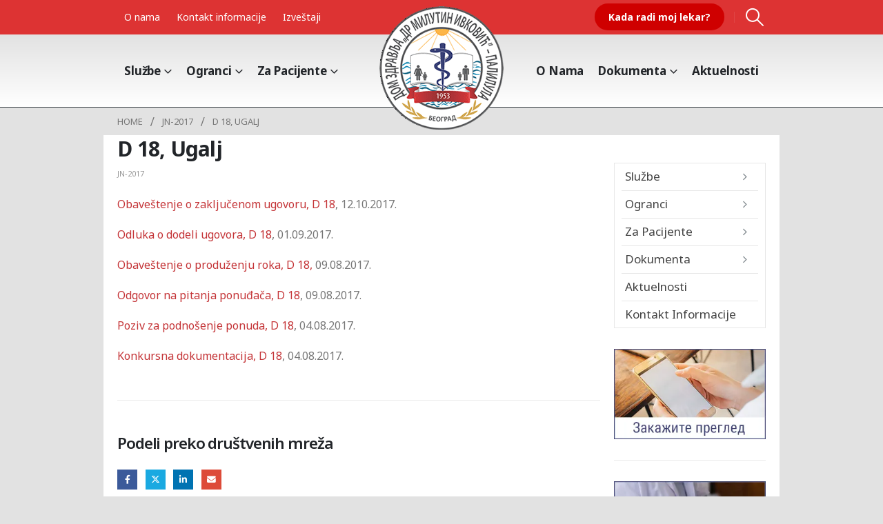

--- FILE ---
content_type: text/html
request_url: https://www.dzpalilula.org.rs/%D0%B4-18-%D1%83%D0%B3%D0%B0%D1%99/
body_size: 17480
content:
<!DOCTYPE html>
	<html class=""  lang="sr-RS">
	<head>
		<meta http-equiv="X-UA-Compatible" content="IE=edge" />
		<meta http-equiv="Content-Type" content="text/html; charset=UTF-8" />
		<meta name="viewport" content="width=device-width, initial-scale=1, minimum-scale=1" />

		<link rel="profile" href="https://gmpg.org/xfn/11" />
		<link rel="pingback" href="https://www.dzpalilula.org.rs/xmlrpc.php" />
		<meta name='robots' content='index, follow, max-image-preview:large, max-snippet:-1, max-video-preview:-1' />
	<style>img:is([sizes="auto" i], [sizes^="auto," i]) { contain-intrinsic-size: 3000px 1500px }</style>
	
	<!-- This site is optimized with the Yoast SEO plugin v26.4 - https://yoast.com/wordpress/plugins/seo/ -->
	<title>Д 18, Угаљ - Дом здравља “Др Милутин Ивковић”-Палилула</title>
	<link rel="canonical" href="https://www.dzpalilula.org.rs/д-18-угаљ/" />
	<meta property="og:locale" content="sr_RS" />
	<meta property="og:type" content="article" />
	<meta property="og:title" content="Д 18, Угаљ - Дом здравља “Др Милутин Ивковић”-Палилула" />
	<meta property="og:description" content="Обавештење о закљученом уговору, Д 18, 12.10.2017. Одлука о додели уговора, Д 18, 01.09.2017. Обавештење о продужењу рока, Д 18, 09.08.2017. Одговор на питања понуђача, Д 18, 09.08.2017. Позив за подношење понуда, Д 18, 04.08.2017. Конкурсна документација, Д 18, 04.08.2017." />
	<meta property="og:url" content="https://www.dzpalilula.org.rs/д-18-угаљ/" />
	<meta property="og:site_name" content="Дом здравља “Др Милутин Ивковић”-Палилула" />
	<meta property="article:published_time" content="2017-08-04T12:07:39+00:00" />
	<meta property="article:modified_time" content="2017-10-12T07:17:10+00:00" />
	<meta name="author" content="Glavna sestra" />
	<meta name="twitter:card" content="summary_large_image" />
	<meta name="twitter:label1" content="Написано од" />
	<meta name="twitter:data1" content="Glavna sestra" />
	<script type="application/ld+json" class="yoast-schema-graph">{"@context":"https://schema.org","@graph":[{"@type":"Article","@id":"https://www.dzpalilula.org.rs/%d0%b4-18-%d1%83%d0%b3%d0%b0%d1%99/#article","isPartOf":{"@id":"https://www.dzpalilula.org.rs/%d0%b4-18-%d1%83%d0%b3%d0%b0%d1%99/"},"author":{"name":"Glavna sestra","@id":"https://www.dzpalilula.org.rs/#/schema/person/bac15bb1ceb858e9dbf58965cbd55014"},"headline":"Д 18, Угаљ","datePublished":"2017-08-04T12:07:39+00:00","dateModified":"2017-10-12T07:17:10+00:00","mainEntityOfPage":{"@id":"https://www.dzpalilula.org.rs/%d0%b4-18-%d1%83%d0%b3%d0%b0%d1%99/"},"wordCount":30,"publisher":{"@id":"https://www.dzpalilula.org.rs/#organization"},"articleSection":["ЈН-2017"],"inLanguage":"sr-RS"},{"@type":"WebPage","@id":"https://www.dzpalilula.org.rs/%d0%b4-18-%d1%83%d0%b3%d0%b0%d1%99/","url":"https://www.dzpalilula.org.rs/%d0%b4-18-%d1%83%d0%b3%d0%b0%d1%99/","name":"Д 18, Угаљ - Дом здравља “Др Милутин Ивковић”-Палилула","isPartOf":{"@id":"https://www.dzpalilula.org.rs/#website"},"datePublished":"2017-08-04T12:07:39+00:00","dateModified":"2017-10-12T07:17:10+00:00","breadcrumb":{"@id":"https://www.dzpalilula.org.rs/%d0%b4-18-%d1%83%d0%b3%d0%b0%d1%99/#breadcrumb"},"inLanguage":"sr-RS","potentialAction":[{"@type":"ReadAction","target":["https://www.dzpalilula.org.rs/%d0%b4-18-%d1%83%d0%b3%d0%b0%d1%99/"]}]},{"@type":"BreadcrumbList","@id":"https://www.dzpalilula.org.rs/%d0%b4-18-%d1%83%d0%b3%d0%b0%d1%99/#breadcrumb","itemListElement":[{"@type":"ListItem","position":1,"name":"Почетна","item":"https://www.dzpalilula.org.rs/"},{"@type":"ListItem","position":2,"name":"Blog","item":"https://www.dzpalilula.org.rs/blog/"},{"@type":"ListItem","position":3,"name":"Д 18, Угаљ"}]},{"@type":"WebSite","@id":"https://www.dzpalilula.org.rs/#website","url":"https://www.dzpalilula.org.rs/","name":"Дом здравља “Др Милутин Ивковић”-Палилула","description":"Дом здравља “Др Милутин Ивковић” - Палилула","publisher":{"@id":"https://www.dzpalilula.org.rs/#organization"},"alternateName":"Дом здравља Палилула","potentialAction":[{"@type":"SearchAction","target":{"@type":"EntryPoint","urlTemplate":"https://www.dzpalilula.org.rs/?s={search_term_string}"},"query-input":{"@type":"PropertyValueSpecification","valueRequired":true,"valueName":"search_term_string"}}],"inLanguage":"sr-RS"},{"@type":"Organization","@id":"https://www.dzpalilula.org.rs/#organization","name":"Дома Здравља др Милутин Ивковић - Палилула","alternateName":"Дома Здравља Палилула","url":"https://www.dzpalilula.org.rs/","logo":{"@type":"ImageObject","inLanguage":"sr-RS","@id":"https://www.dzpalilula.org.rs/#/schema/logo/image/","url":"https://dzpalilula.org.rs/wp-content/uploads/logo-2.png","contentUrl":"https://dzpalilula.org.rs/wp-content/uploads/logo-2.png","width":180,"height":180,"caption":"Дома Здравља др Милутин Ивковић - Палилула"},"image":{"@id":"https://www.dzpalilula.org.rs/#/schema/logo/image/"}},{"@type":"Person","@id":"https://www.dzpalilula.org.rs/#/schema/person/bac15bb1ceb858e9dbf58965cbd55014","name":"Glavna sestra","sameAs":["http://www.dzpalilula.org.rs/"],"url":"https://www.dzpalilula.org.rs/author/nabavka/"}]}</script>
	<!-- / Yoast SEO plugin. -->


<link rel="alternate" type="application/rss+xml" title="Дом здравља “Др Милутин Ивковић”-Палилула &raquo; довод" href="https://www.dzpalilula.org.rs/feed/" />
<link rel="alternate" type="application/rss+xml" title="Дом здравља “Др Милутин Ивковић”-Палилула &raquo; довод коментара" href="https://www.dzpalilula.org.rs/comments/feed/" />
		<link rel="shortcut icon" href="//dzpalilula.org.rs/wp-content/themes/porto/images/logo/favicon.png" type="image/x-icon" />
				<link rel="apple-touch-icon" href="//dzpalilula.org.rs/wp-content/themes/porto/images/logo/apple-touch-icon.png" />
				<link rel="apple-touch-icon" sizes="120x120" href="//dzpalilula.org.rs/wp-content/themes/porto/images/logo/apple-touch-icon_120x120.png" />
				<link rel="apple-touch-icon" sizes="76x76" href="//dzpalilula.org.rs/wp-content/themes/porto/images/logo/apple-touch-icon_76x76.png" />
				<link rel="apple-touch-icon" sizes="152x152" href="//dzpalilula.org.rs/wp-content/themes/porto/images/logo/apple-touch-icon_152x152.png" />
		<link rel='stylesheet' id='wp-block-library-css' href='https://www.dzpalilula.org.rs/wp-includes/css/dist/block-library/style.min.css?ver=6.8.3' media='all' />
<style id='wp-block-library-theme-inline-css'>
.wp-block-audio :where(figcaption){color:#555;font-size:13px;text-align:center}.is-dark-theme .wp-block-audio :where(figcaption){color:#ffffffa6}.wp-block-audio{margin:0 0 1em}.wp-block-code{border:1px solid #ccc;border-radius:4px;font-family:Menlo,Consolas,monaco,monospace;padding:.8em 1em}.wp-block-embed :where(figcaption){color:#555;font-size:13px;text-align:center}.is-dark-theme .wp-block-embed :where(figcaption){color:#ffffffa6}.wp-block-embed{margin:0 0 1em}.blocks-gallery-caption{color:#555;font-size:13px;text-align:center}.is-dark-theme .blocks-gallery-caption{color:#ffffffa6}:root :where(.wp-block-image figcaption){color:#555;font-size:13px;text-align:center}.is-dark-theme :root :where(.wp-block-image figcaption){color:#ffffffa6}.wp-block-image{margin:0 0 1em}.wp-block-pullquote{border-bottom:4px solid;border-top:4px solid;color:currentColor;margin-bottom:1.75em}.wp-block-pullquote cite,.wp-block-pullquote footer,.wp-block-pullquote__citation{color:currentColor;font-size:.8125em;font-style:normal;text-transform:uppercase}.wp-block-quote{border-left:.25em solid;margin:0 0 1.75em;padding-left:1em}.wp-block-quote cite,.wp-block-quote footer{color:currentColor;font-size:.8125em;font-style:normal;position:relative}.wp-block-quote:where(.has-text-align-right){border-left:none;border-right:.25em solid;padding-left:0;padding-right:1em}.wp-block-quote:where(.has-text-align-center){border:none;padding-left:0}.wp-block-quote.is-large,.wp-block-quote.is-style-large,.wp-block-quote:where(.is-style-plain){border:none}.wp-block-search .wp-block-search__label{font-weight:700}.wp-block-search__button{border:1px solid #ccc;padding:.375em .625em}:where(.wp-block-group.has-background){padding:1.25em 2.375em}.wp-block-separator.has-css-opacity{opacity:.4}.wp-block-separator{border:none;border-bottom:2px solid;margin-left:auto;margin-right:auto}.wp-block-separator.has-alpha-channel-opacity{opacity:1}.wp-block-separator:not(.is-style-wide):not(.is-style-dots){width:100px}.wp-block-separator.has-background:not(.is-style-dots){border-bottom:none;height:1px}.wp-block-separator.has-background:not(.is-style-wide):not(.is-style-dots){height:2px}.wp-block-table{margin:0 0 1em}.wp-block-table td,.wp-block-table th{word-break:normal}.wp-block-table :where(figcaption){color:#555;font-size:13px;text-align:center}.is-dark-theme .wp-block-table :where(figcaption){color:#ffffffa6}.wp-block-video :where(figcaption){color:#555;font-size:13px;text-align:center}.is-dark-theme .wp-block-video :where(figcaption){color:#ffffffa6}.wp-block-video{margin:0 0 1em}:root :where(.wp-block-template-part.has-background){margin-bottom:0;margin-top:0;padding:1.25em 2.375em}
</style>
<style id='classic-theme-styles-inline-css'>
/*! This file is auto-generated */
.wp-block-button__link{color:#fff;background-color:#32373c;border-radius:9999px;box-shadow:none;text-decoration:none;padding:calc(.667em + 2px) calc(1.333em + 2px);font-size:1.125em}.wp-block-file__button{background:#32373c;color:#fff;text-decoration:none}
</style>
<style id='global-styles-inline-css'>
:root{--wp--preset--aspect-ratio--square: 1;--wp--preset--aspect-ratio--4-3: 4/3;--wp--preset--aspect-ratio--3-4: 3/4;--wp--preset--aspect-ratio--3-2: 3/2;--wp--preset--aspect-ratio--2-3: 2/3;--wp--preset--aspect-ratio--16-9: 16/9;--wp--preset--aspect-ratio--9-16: 9/16;--wp--preset--color--black: #000000;--wp--preset--color--cyan-bluish-gray: #abb8c3;--wp--preset--color--white: #ffffff;--wp--preset--color--pale-pink: #f78da7;--wp--preset--color--vivid-red: #cf2e2e;--wp--preset--color--luminous-vivid-orange: #ff6900;--wp--preset--color--luminous-vivid-amber: #fcb900;--wp--preset--color--light-green-cyan: #7bdcb5;--wp--preset--color--vivid-green-cyan: #00d084;--wp--preset--color--pale-cyan-blue: #8ed1fc;--wp--preset--color--vivid-cyan-blue: #0693e3;--wp--preset--color--vivid-purple: #9b51e0;--wp--preset--color--primary: var(--porto-primary-color);--wp--preset--color--secondary: var(--porto-secondary-color);--wp--preset--color--tertiary: var(--porto-tertiary-color);--wp--preset--color--quaternary: var(--porto-quaternary-color);--wp--preset--color--dark: var(--porto-dark-color);--wp--preset--color--light: var(--porto-light-color);--wp--preset--color--primary-hover: var(--porto-primary-light-5);--wp--preset--gradient--vivid-cyan-blue-to-vivid-purple: linear-gradient(135deg,rgba(6,147,227,1) 0%,rgb(155,81,224) 100%);--wp--preset--gradient--light-green-cyan-to-vivid-green-cyan: linear-gradient(135deg,rgb(122,220,180) 0%,rgb(0,208,130) 100%);--wp--preset--gradient--luminous-vivid-amber-to-luminous-vivid-orange: linear-gradient(135deg,rgba(252,185,0,1) 0%,rgba(255,105,0,1) 100%);--wp--preset--gradient--luminous-vivid-orange-to-vivid-red: linear-gradient(135deg,rgba(255,105,0,1) 0%,rgb(207,46,46) 100%);--wp--preset--gradient--very-light-gray-to-cyan-bluish-gray: linear-gradient(135deg,rgb(238,238,238) 0%,rgb(169,184,195) 100%);--wp--preset--gradient--cool-to-warm-spectrum: linear-gradient(135deg,rgb(74,234,220) 0%,rgb(151,120,209) 20%,rgb(207,42,186) 40%,rgb(238,44,130) 60%,rgb(251,105,98) 80%,rgb(254,248,76) 100%);--wp--preset--gradient--blush-light-purple: linear-gradient(135deg,rgb(255,206,236) 0%,rgb(152,150,240) 100%);--wp--preset--gradient--blush-bordeaux: linear-gradient(135deg,rgb(254,205,165) 0%,rgb(254,45,45) 50%,rgb(107,0,62) 100%);--wp--preset--gradient--luminous-dusk: linear-gradient(135deg,rgb(255,203,112) 0%,rgb(199,81,192) 50%,rgb(65,88,208) 100%);--wp--preset--gradient--pale-ocean: linear-gradient(135deg,rgb(255,245,203) 0%,rgb(182,227,212) 50%,rgb(51,167,181) 100%);--wp--preset--gradient--electric-grass: linear-gradient(135deg,rgb(202,248,128) 0%,rgb(113,206,126) 100%);--wp--preset--gradient--midnight: linear-gradient(135deg,rgb(2,3,129) 0%,rgb(40,116,252) 100%);--wp--preset--font-size--small: 13px;--wp--preset--font-size--medium: 20px;--wp--preset--font-size--large: 36px;--wp--preset--font-size--x-large: 42px;--wp--preset--spacing--20: 0.44rem;--wp--preset--spacing--30: 0.67rem;--wp--preset--spacing--40: 1rem;--wp--preset--spacing--50: 1.5rem;--wp--preset--spacing--60: 2.25rem;--wp--preset--spacing--70: 3.38rem;--wp--preset--spacing--80: 5.06rem;--wp--preset--shadow--natural: 6px 6px 9px rgba(0, 0, 0, 0.2);--wp--preset--shadow--deep: 12px 12px 50px rgba(0, 0, 0, 0.4);--wp--preset--shadow--sharp: 6px 6px 0px rgba(0, 0, 0, 0.2);--wp--preset--shadow--outlined: 6px 6px 0px -3px rgba(255, 255, 255, 1), 6px 6px rgba(0, 0, 0, 1);--wp--preset--shadow--crisp: 6px 6px 0px rgba(0, 0, 0, 1);}:where(.is-layout-flex){gap: 0.5em;}:where(.is-layout-grid){gap: 0.5em;}body .is-layout-flex{display: flex;}.is-layout-flex{flex-wrap: wrap;align-items: center;}.is-layout-flex > :is(*, div){margin: 0;}body .is-layout-grid{display: grid;}.is-layout-grid > :is(*, div){margin: 0;}:where(.wp-block-columns.is-layout-flex){gap: 2em;}:where(.wp-block-columns.is-layout-grid){gap: 2em;}:where(.wp-block-post-template.is-layout-flex){gap: 1.25em;}:where(.wp-block-post-template.is-layout-grid){gap: 1.25em;}.has-black-color{color: var(--wp--preset--color--black) !important;}.has-cyan-bluish-gray-color{color: var(--wp--preset--color--cyan-bluish-gray) !important;}.has-white-color{color: var(--wp--preset--color--white) !important;}.has-pale-pink-color{color: var(--wp--preset--color--pale-pink) !important;}.has-vivid-red-color{color: var(--wp--preset--color--vivid-red) !important;}.has-luminous-vivid-orange-color{color: var(--wp--preset--color--luminous-vivid-orange) !important;}.has-luminous-vivid-amber-color{color: var(--wp--preset--color--luminous-vivid-amber) !important;}.has-light-green-cyan-color{color: var(--wp--preset--color--light-green-cyan) !important;}.has-vivid-green-cyan-color{color: var(--wp--preset--color--vivid-green-cyan) !important;}.has-pale-cyan-blue-color{color: var(--wp--preset--color--pale-cyan-blue) !important;}.has-vivid-cyan-blue-color{color: var(--wp--preset--color--vivid-cyan-blue) !important;}.has-vivid-purple-color{color: var(--wp--preset--color--vivid-purple) !important;}.has-black-background-color{background-color: var(--wp--preset--color--black) !important;}.has-cyan-bluish-gray-background-color{background-color: var(--wp--preset--color--cyan-bluish-gray) !important;}.has-white-background-color{background-color: var(--wp--preset--color--white) !important;}.has-pale-pink-background-color{background-color: var(--wp--preset--color--pale-pink) !important;}.has-vivid-red-background-color{background-color: var(--wp--preset--color--vivid-red) !important;}.has-luminous-vivid-orange-background-color{background-color: var(--wp--preset--color--luminous-vivid-orange) !important;}.has-luminous-vivid-amber-background-color{background-color: var(--wp--preset--color--luminous-vivid-amber) !important;}.has-light-green-cyan-background-color{background-color: var(--wp--preset--color--light-green-cyan) !important;}.has-vivid-green-cyan-background-color{background-color: var(--wp--preset--color--vivid-green-cyan) !important;}.has-pale-cyan-blue-background-color{background-color: var(--wp--preset--color--pale-cyan-blue) !important;}.has-vivid-cyan-blue-background-color{background-color: var(--wp--preset--color--vivid-cyan-blue) !important;}.has-vivid-purple-background-color{background-color: var(--wp--preset--color--vivid-purple) !important;}.has-black-border-color{border-color: var(--wp--preset--color--black) !important;}.has-cyan-bluish-gray-border-color{border-color: var(--wp--preset--color--cyan-bluish-gray) !important;}.has-white-border-color{border-color: var(--wp--preset--color--white) !important;}.has-pale-pink-border-color{border-color: var(--wp--preset--color--pale-pink) !important;}.has-vivid-red-border-color{border-color: var(--wp--preset--color--vivid-red) !important;}.has-luminous-vivid-orange-border-color{border-color: var(--wp--preset--color--luminous-vivid-orange) !important;}.has-luminous-vivid-amber-border-color{border-color: var(--wp--preset--color--luminous-vivid-amber) !important;}.has-light-green-cyan-border-color{border-color: var(--wp--preset--color--light-green-cyan) !important;}.has-vivid-green-cyan-border-color{border-color: var(--wp--preset--color--vivid-green-cyan) !important;}.has-pale-cyan-blue-border-color{border-color: var(--wp--preset--color--pale-cyan-blue) !important;}.has-vivid-cyan-blue-border-color{border-color: var(--wp--preset--color--vivid-cyan-blue) !important;}.has-vivid-purple-border-color{border-color: var(--wp--preset--color--vivid-purple) !important;}.has-vivid-cyan-blue-to-vivid-purple-gradient-background{background: var(--wp--preset--gradient--vivid-cyan-blue-to-vivid-purple) !important;}.has-light-green-cyan-to-vivid-green-cyan-gradient-background{background: var(--wp--preset--gradient--light-green-cyan-to-vivid-green-cyan) !important;}.has-luminous-vivid-amber-to-luminous-vivid-orange-gradient-background{background: var(--wp--preset--gradient--luminous-vivid-amber-to-luminous-vivid-orange) !important;}.has-luminous-vivid-orange-to-vivid-red-gradient-background{background: var(--wp--preset--gradient--luminous-vivid-orange-to-vivid-red) !important;}.has-very-light-gray-to-cyan-bluish-gray-gradient-background{background: var(--wp--preset--gradient--very-light-gray-to-cyan-bluish-gray) !important;}.has-cool-to-warm-spectrum-gradient-background{background: var(--wp--preset--gradient--cool-to-warm-spectrum) !important;}.has-blush-light-purple-gradient-background{background: var(--wp--preset--gradient--blush-light-purple) !important;}.has-blush-bordeaux-gradient-background{background: var(--wp--preset--gradient--blush-bordeaux) !important;}.has-luminous-dusk-gradient-background{background: var(--wp--preset--gradient--luminous-dusk) !important;}.has-pale-ocean-gradient-background{background: var(--wp--preset--gradient--pale-ocean) !important;}.has-electric-grass-gradient-background{background: var(--wp--preset--gradient--electric-grass) !important;}.has-midnight-gradient-background{background: var(--wp--preset--gradient--midnight) !important;}.has-small-font-size{font-size: var(--wp--preset--font-size--small) !important;}.has-medium-font-size{font-size: var(--wp--preset--font-size--medium) !important;}.has-large-font-size{font-size: var(--wp--preset--font-size--large) !important;}.has-x-large-font-size{font-size: var(--wp--preset--font-size--x-large) !important;}
:where(.wp-block-post-template.is-layout-flex){gap: 1.25em;}:where(.wp-block-post-template.is-layout-grid){gap: 1.25em;}
:where(.wp-block-columns.is-layout-flex){gap: 2em;}:where(.wp-block-columns.is-layout-grid){gap: 2em;}
:root :where(.wp-block-pullquote){font-size: 1.5em;line-height: 1.6;}
</style>
<link rel='stylesheet' id='wp-bottom-menu-css' href='https://www.dzpalilula.org.rs/wp-content/cache/speedycache/www.dzpalilula.org.rs/assets/35433fa61039d4ca-style.css' media='all' />
<link rel='stylesheet' id='font-awesome-wpbm-css' href='https://www.dzpalilula.org.rs/wp-content/plugins/wp-bottom-menu/assets/vendors/fontawesome/all.min.css?ver=6.1.1' media='all' />
<link rel='stylesheet' id='recent-posts-widget-with-thumbnails-public-style-css' href='https://www.dzpalilula.org.rs/wp-content/cache/speedycache/www.dzpalilula.org.rs/assets/17cb45a014a028d6-public.css' media='all' />
<link rel='stylesheet' id='porto-css-vars-css' href='https://www.dzpalilula.org.rs/wp-content/cache/speedycache/www.dzpalilula.org.rs/assets/79c115d8e38a0cb5-theme_css_vars.css' media='all' />
<link rel='stylesheet' id='js_composer_front-css' href='https://www.dzpalilula.org.rs/wp-content/plugins/js_composer/assets/css/js_composer.min.css?ver=8.7.2' media='all' />
<link rel='stylesheet' id='bootstrap-css' href='https://www.dzpalilula.org.rs/wp-content/cache/speedycache/www.dzpalilula.org.rs/assets/0df0755b3deda33c-bootstrap.css' media='all' />
<link rel='stylesheet' id='porto-plugins-css' href='https://www.dzpalilula.org.rs/wp-content/cache/speedycache/www.dzpalilula.org.rs/assets/25e2a4660448b64c-plugins.css' media='all' />
<link rel='stylesheet' id='porto-theme-css' href='https://www.dzpalilula.org.rs/wp-content/cache/speedycache/www.dzpalilula.org.rs/assets/3ff7e79ad9e82591-theme.css' media='all' />
<link rel='stylesheet' id='porto-animate-css' href='https://www.dzpalilula.org.rs/wp-content/cache/speedycache/www.dzpalilula.org.rs/assets/2b91407561c88442-animate.css' media='all' />
<link rel='stylesheet' id='porto-widget-follow-us-css' href='https://www.dzpalilula.org.rs/wp-content/cache/speedycache/www.dzpalilula.org.rs/assets/e176ae3fec39e116-widget-follow-us.css' media='all' />
<link rel='stylesheet' id='porto-blog-legacy-css' href='https://www.dzpalilula.org.rs/wp-content/cache/speedycache/www.dzpalilula.org.rs/assets/cd655ef098b5d0e3-blog-legacy.css' media='all' />
<link rel='stylesheet' id='porto-header-legacy-css' href='https://www.dzpalilula.org.rs/wp-content/cache/speedycache/www.dzpalilula.org.rs/assets/ef011eba86f64406-header-legacy.css' media='all' />
<link rel='stylesheet' id='porto-footer-legacy-css' href='https://www.dzpalilula.org.rs/wp-content/cache/speedycache/www.dzpalilula.org.rs/assets/c47130f64b689504-footer-legacy.css' media='all' />
<link rel='stylesheet' id='porto-side-nav-panel-css' href='https://www.dzpalilula.org.rs/wp-content/cache/speedycache/www.dzpalilula.org.rs/assets/d51375a33928abcd-side-nav-panel.css' media='all' />
<link rel='stylesheet' id='porto-media-mobile-sidebar-css' href='https://www.dzpalilula.org.rs/wp-content/cache/speedycache/www.dzpalilula.org.rs/assets/7062d3a87ff2bdf3-media-mobile-sidebar.css' media='(max-width:991px)' />
<link rel='stylesheet' id='porto-shortcodes-css' href='https://www.dzpalilula.org.rs/wp-content/cache/speedycache/www.dzpalilula.org.rs/assets/24b443cd4b94f599-shortcodes.css' media='all' />
<link rel='stylesheet' id='porto-theme-wpb-css' href='https://www.dzpalilula.org.rs/wp-content/cache/speedycache/www.dzpalilula.org.rs/assets/0686d3b1a7e4a2c0-theme_wpb.css' media='all' />
<link rel='stylesheet' id='porto-dynamic-style-css' href='https://www.dzpalilula.org.rs/wp-content/cache/speedycache/www.dzpalilula.org.rs/assets/f83f043583671f73-dynamic_style.css' media='all' />
<link rel='stylesheet' id='porto-type-builder-css' href='https://www.dzpalilula.org.rs/wp-content/cache/speedycache/www.dzpalilula.org.rs/assets/308bf75fbb9318a0-type-builder.css' media='all' />
<link rel='stylesheet' id='porto-post-style-css' href='https://www.dzpalilula.org.rs/wp-content/cache/speedycache/www.dzpalilula.org.rs/assets/248956427862639f-modern.css' media='all' />
<link rel='stylesheet' id='porto-single-post-style-css' href='https://www.dzpalilula.org.rs/wp-content/cache/speedycache/www.dzpalilula.org.rs/assets/199adb8588ac44d3-modern.css' media='all' />
<link rel='stylesheet' id='porto-style-css' href='https://www.dzpalilula.org.rs/wp-content/cache/speedycache/www.dzpalilula.org.rs/assets/23400912b356f87c-style.css' media='all' />
<style id='porto-style-inline-css'>
.side-header-narrow-bar-logo{max-width:200px}@media (min-width:992px){}.page-top .page-title-wrap{line-height:0}#header .logo{margin:-70px 0 -60px 0;z-index:1002}.main-content{padding-top:40px;padding-bottom:50px}.page-content,.sidebar-content{padding-top:40px}.mega-menu li.menu-item,.sidebar-menu li.menu-item{z-index:1003 !important}.blog-posts{margin-top:2em}.custom-underline .btn{border-width:0 0 1px}.main-content,.sidebar{padding-top:0}.custom-heading sup{font-size:.48em;top:-.6em}.owl-item.active .customLines1anim{animation-name:customLines1anim;animation-duration:10s;animation-delay:1s;opacity:.3}.cls-1{opacity:0}.desktop-hero .owl-carousel .owl-nav .owl-next,.mobile-hero .owl-carousel .owl-nav .owl-next{right:47px}.desktop-hero .owl-carousel .owl-nav .owl-prev,.mobile-hero .owl-carousel .owl-nav .owl-prev{left:47px}.anim-svg-1{transform:rotate3d(14,32,-9,129deg);width:1460px}.anim-svg-2{transform:rotate3d(-94,205,170,74deg);width:1460px}.custom-category .products .product-category .thumb-info h3{font-size:16px;text-transform:capitalize;letter-spacing:0}.custom-category .products .product-category .thumb-info-title{padding:.9em 1.5em}.custom-category .owl-carousel .owl-nav{margin-top:-26px}.custom-category .owl-carousel .owl-nav .owl-next{right:-49px}.custom-category .owl-carousel .owl-nav .owl-prev{left:-49px}.wpcf7-form-control.wpcf7-text{padding:8px 22px}.wpcf7-form.invalid .wpcf7-submit{margin-bottom:27px}.wpcf7-form-control.wpcf7-submit:focus{box-shadow:none}@media ( max-width:1199px ){.desktop-hero .porto-ibanner-layer{font-size:12px}}@media ( max-width:991px ){.desktop-hero .porto-ibanner-layer{font-size:.675rem;right:0 !important;width:45% !important}.custom-layer-1{left:0 !important;top:0 !important}.custom-layer-2{bottom:237px!important;left:-164px !important}.follow-instagram{padding:2.5em !important}}@media ( max-width:767px ){.custom-layer-2{bottom:244px!important;left:-177px !important}.custom-layer-2 h2{font-size:5.8em !important}}@keyframes customLines1anim{0%{stroke-dasharray:1600;stroke-dashoffset:1600}100%{stroke-dasharray:1600;stroke-dashoffset:0}}table{border-style:groove}table td{border:1px double black}table tr:first-child td{border-top:0}table tr td:first-child{border-left:0}table tr:last-child td{border-bottom:0}table tr td:last-child{border-right:0}h3:target{padding-top:80px;margin-top:-80px}.featured-box .box-content{border-top:none !important}.tekst-mobile-home h3{font-size:1.5em}@media (max-width:767px ){.tekst-mobile-home h3{font-size:1.3em}}.lista-miki::before{content:"\f054";font-family:"Font Awesome 5 Free";font-weight:900;margin-left:-11px;margin-right:6px;font-size:0.45rem;vertical-align:middle;padding:6px 0 6px 15px}.widget>div>ul,.widget>ul{font-size:1em}.widget_recent_entries>ul li{flex-direction:row}.widget_recent_entries>ul li>a{font-weight:initial!important}@media (max-width:767px ){.search-toggle{color:black}}.footer a:not(.btn),.footer .tooltip-icon{color:#e2e2e2}
</style>
<link rel='stylesheet' id='styles-child-css' href='https://www.dzpalilula.org.rs/wp-content/cache/speedycache/www.dzpalilula.org.rs/assets/58edb82abd16eb13-style.css' media='all' />
<script src="https://www.dzpalilula.org.rs/wp-includes/js/jquery/jquery.min.js?ver=3.7.1" id="jquery-core-js"></script>
<script></script><link rel="https://api.w.org/" href="https://www.dzpalilula.org.rs/wp-json/" /><link rel="alternate" title="JSON" type="application/json" href="https://www.dzpalilula.org.rs/wp-json/wp/v2/posts/58926" /><link rel="EditURI" type="application/rsd+xml" title="RSD" href="https://www.dzpalilula.org.rs/xmlrpc.php?rsd" />
<meta name="generator" content="WordPress 6.8.3" />
<link rel='shortlink' href='https://www.dzpalilula.org.rs/?p=58926' />
<link rel="alternate" title="oEmbed (JSON)" type="application/json+oembed" href="https://www.dzpalilula.org.rs/wp-json/oembed/1.0/embed?url=https%3A%2F%2Fwww.dzpalilula.org.rs%2F%25d0%25b4-18-%25d1%2583%25d0%25b3%25d0%25b0%25d1%2599%2F" />
<link rel="alternate" title="oEmbed (XML)" type="text/xml+oembed" href="https://www.dzpalilula.org.rs/wp-json/oembed/1.0/embed?url=https%3A%2F%2Fwww.dzpalilula.org.rs%2F%25d0%25b4-18-%25d1%2583%25d0%25b3%25d0%25b0%25d1%2599%2F&#038;format=xml" />
		<script type="text/javascript" id="webfont-queue">
		WebFontConfig = {
			google: { families: [ 'Noto+Sans:400,500,600,700,800:cyrillic,cyrillic-ext','PT+Sans:400,500,600,700,800','Poppins:400,600,700','Poly:400,600,700' ] }
		};
		(function(d) {
			var wf = d.createElement('script'), s = d.scripts[d.scripts.length - 1];
			wf.src = 'https://www.dzpalilula.org.rs/wp-content/themes/porto/js/libs/webfont.js';
			wf.async = true;
			s.parentNode.insertBefore(wf, s);
		})(document);</script>
		<meta name="generator" content="Powered by WPBakery Page Builder - drag and drop page builder for WordPress."/>
<link rel="icon" href="https://www.dzpalilula.org.rs/wp-content/uploads/cropped-logo__1-32x32.png" sizes="32x32" />
<link rel="icon" href="https://www.dzpalilula.org.rs/wp-content/uploads/cropped-logo__1-192x192.png" sizes="192x192" />
<link rel="apple-touch-icon" href="https://www.dzpalilula.org.rs/wp-content/uploads/cropped-logo__1-180x180.png" />
<meta name="msapplication-TileImage" content="https://www.dzpalilula.org.rs/wp-content/uploads/cropped-logo__1-270x270.png" />
<noscript><style> .wpb_animate_when_almost_visible { opacity: 1; }</style></noscript>	<style>body{text-rendering: optimizeSpeed;}</style></head>
	<body class="wp-singular post-template-default single single-post postid-58926 single-format-standard wp-embed-responsive wp-theme-porto wp-child-theme-porto-child full blog-1 wpb-js-composer js-comp-ver-8.7.2 vc_responsive">
	
	<div class="page-wrapper"><!-- page wrapper -->
		
											<!-- header wrapper -->
				<div class="header-wrapper">
										

	<header  id="header" class="header-builder">
	
	<div class="header-top"><div class="header-row container"><div class="header-col header-left hidden-for-sm"><div class="custom-html"><a href="https://dzpalilula.org.rs/o-nama/" style="text-align: middle; margin: 10px 10px" >O nama</a>
<a href="https://dzpalilula.org.rs/kontakt1/" style="text-align: middle; margin: 10px 10px" >Kontakt informacije</a>
<a href="https://dzpalilula.org.rs/finansijski-izvestaj/" style="text-align: middle; margin: 10px 10px" >Izveštaji</a>
</div></div><div class="header-col visible-for-sm header-left"><div class="custom-html"><strong><a href="https://www.mojdoktor.gov.rs/" target=”_blank” style="text-align: left; margin: 0px 0px; font-weight: 400" >Kada radi moj lekar? </a></strong></div></div><div class="header-col header-right hidden-for-sm"><div class="custom-html"><span style="background: #cf0000;     padding: 10px; border-radius: 25px;"><strong><a href="https://www.mojdoktor.gov.rs/" target=”_blank” style="text-align: middle; margin: 10px 10px" >Kada radi moj lekar? </a></strong></span></div><span class="separator"></span><div class="searchform-popup search-popup reveal-search-layout"><a  class="search-toggle" role="button" aria-label="Search Toggle" href="#"><i class="porto-icon-magnifier"></i><span class="search-text">Search</span></a>	<form action="https://www.dzpalilula.org.rs/" method="get"
		class="searchform search-layout-reveal">
		<div class="searchform-fields">
			<span class="text"><input name="s" type="text" value="" placeholder="Pretraga" autocomplete="off" /></span>
							<input type="hidden" name="post_type" value="post"/>
							<span class="button-wrap">
				<button class="btn btn-special" aria-label="Search" title="Search" type="submit">
					<i class="porto-icon-magnifier"></i>
				</button>
									<a role="button" aria-label="Close the search form" href="#" class="btn-close-search-form"><i class="fas fa-times"></i></a>
							</span>
		</div>
			</form>
	</div></div><div class="header-col visible-for-sm header-right"><div class="custom-html"><strong><a href="https://dzpalilula.org.rs/blog/"  style="text-align: middle; margin: 0px; font-weight: 400" >  Aktuelnosti</a></strong></div></div></div></div><div class="header-main header-has-center header-has-center-sm"><div class="header-row container"><div class="header-col header-left hidden-for-sm"><ul id="menu-glavni-meni" class="main-menu mega-menu show-arrow"><li id="nav-menu-item-66645" class="menu-item menu-item-type-custom menu-item-object-custom menu-item-has-children has-sub narrow"><a href="#">Službe</a>
<div class="popup"><div class="inner" style=""><ul class="sub-menu porto-narrow-sub-menu">
	<li id="nav-menu-item-67005" class="menu-item menu-item-type-custom menu-item-object-custom menu-item-has-children sub" data-cols="1"><a href="#">Opšta medicina i kućno lečenje</a>
	<ul class="sub-menu">
		<li id="nav-menu-item-66729" class="menu-item menu-item-type-post_type menu-item-object-page"><a href="https://www.dzpalilula.org.rs/opsta-medicina/">Zdravstvena zaštita odraslih</a></li>
		<li id="nav-menu-item-66870" class="menu-item menu-item-type-post_type menu-item-object-page"><a href="https://www.dzpalilula.org.rs/ginekologija/">Zdravstvena zaštita žena</a></li>
		<li id="nav-menu-item-66894" class="menu-item menu-item-type-post_type menu-item-object-page"><a href="https://www.dzpalilula.org.rs/sluzba-za-kucno-lecenje/">Kućno lečenja i palijativno zbrinjavanje</a></li>
	</ul>
</li>
	<li id="nav-menu-item-67003" class="menu-item menu-item-type-custom menu-item-object-custom menu-item-has-children sub" data-cols="1"><a href="#">Specijalističke službe</a>
	<ul class="sub-menu">
		<li id="nav-menu-item-66851" class="menu-item menu-item-type-post_type menu-item-object-page"><a href="https://www.dzpalilula.org.rs/interno/">Interna medicina</a></li>
		<li id="nav-menu-item-66886" class="menu-item menu-item-type-post_type menu-item-object-page"><a href="https://www.dzpalilula.org.rs/oftamoloska-sluzba/">Oftalmologija</a></li>
		<li id="nav-menu-item-67709" class="menu-item menu-item-type-post_type menu-item-object-page"><a href="https://www.dzpalilula.org.rs/sluzba-za-otorinolaringologiju/">Otorinolaringologija</a></li>
		<li id="nav-menu-item-66901" class="menu-item menu-item-type-post_type menu-item-object-page"><a href="https://www.dzpalilula.org.rs/sluzba-stomatoloske-zdravstvene-zastite/">Stomatologija</a></li>
		<li id="nav-menu-item-66892" class="menu-item menu-item-type-post_type menu-item-object-page"><a href="https://www.dzpalilula.org.rs/fizikalna-medicina/">Fizikalna medicina</a></li>
		<li id="nav-menu-item-66733" class="menu-item menu-item-type-post_type menu-item-object-page"><a href="https://www.dzpalilula.org.rs/zastita-mentalnog-zdravlja/">Zaštita mentalnog zdravlja</a></li>
	</ul>
</li>
	<li id="nav-menu-item-67002" class="menu-item menu-item-type-custom menu-item-object-custom menu-item-has-children sub" data-cols="1"><a href="#">Pedijatrija</a>
	<ul class="sub-menu">
		<li id="nav-menu-item-66875" class="menu-item menu-item-type-post_type menu-item-object-page"><a href="https://www.dzpalilula.org.rs/predskolsko/">Zdravstvena zaštita predškolske dece</a></li>
		<li id="nav-menu-item-66879" class="menu-item menu-item-type-post_type menu-item-object-page"><a href="https://www.dzpalilula.org.rs/skolsko/">Zdravstvena zaštita školske dece</a></li>
		<li id="nav-menu-item-66856" class="menu-item menu-item-type-post_type menu-item-object-page"><a href="https://www.dzpalilula.org.rs/razvojno-savetovaliste/">Razvojno savetovalište</a></li>
		<li id="nav-menu-item-67910" class="menu-item menu-item-type-post_type menu-item-object-page"><a href="https://www.dzpalilula.org.rs/savetovaliste-za-mlade/">Savetovalište za mlade</a></li>
	</ul>
</li>
	<li id="nav-menu-item-67004" class="menu-item menu-item-type-custom menu-item-object-custom menu-item-has-children sub" data-cols="1"><a href="#">Dijagnostičke službe</a>
	<ul class="sub-menu">
		<li id="nav-menu-item-66882" class="menu-item menu-item-type-post_type menu-item-object-page"><a href="https://www.dzpalilula.org.rs/laboratorija/">Laboratorijska dijagnostika</a></li>
		<li id="nav-menu-item-66921" class="menu-item menu-item-type-post_type menu-item-object-page"><a href="https://www.dzpalilula.org.rs/zakazivanje-ultrazvucne-dijagnostike/">Ultrazvučna dijagnostika – interna medicina</a></li>
		<li id="nav-menu-item-67866" class="menu-item menu-item-type-post_type menu-item-object-page"><a href="https://www.dzpalilula.org.rs/radioloska-i-uz-dijagnostika/">Radiološka i UZ dijagnostika</a></li>
	</ul>
</li>
	<li id="nav-menu-item-66867" class="menu-item menu-item-type-post_type menu-item-object-page" data-cols="1"><a href="https://www.dzpalilula.org.rs/sistematski-pregledi/">Sistematski i preventivni pregledi</a></li>
	<li id="nav-menu-item-66728" class="menu-item menu-item-type-post_type menu-item-object-page" data-cols="1"><a href="https://www.dzpalilula.org.rs/medicina-rada/">Zdravstvena zaštita radnika (medicina rada)</a></li>
	<li id="nav-menu-item-66889" class="menu-item menu-item-type-post_type menu-item-object-page" data-cols="1"><a href="https://www.dzpalilula.org.rs/sudska-medicina/">Sudska medicina</a></li>
	<li id="nav-menu-item-66897" class="menu-item menu-item-type-post_type menu-item-object-page" data-cols="1"><a href="https://www.dzpalilula.org.rs/sluzba-socijalne-medicine/">Služba socijalne medicine</a></li>
</ul></div></div>
</li>
<li id="nav-menu-item-66646" class="menu-item menu-item-type-custom menu-item-object-custom menu-item-has-children has-sub narrow"><a href="#">Ogranci</a>
<div class="popup"><div class="inner" style=""><ul class="sub-menu porto-narrow-sub-menu">
	<li id="nav-menu-item-66926" class="menu-item menu-item-type-post_type menu-item-object-page menu-item-has-children sub" data-cols="1"><a href="https://www.dzpalilula.org.rs/opsta-medicina/">Zdravstvena stanica Palilula</a>
	<ul class="sub-menu">
		<li id="nav-menu-item-67038" class="menu-item menu-item-type-custom menu-item-object-custom"><a href="https://dzpalilula.org.rs/opsta-medicina/#ptt">Zdravstvena stanica PTT</a></li>
		<li id="nav-menu-item-67036" class="menu-item menu-item-type-custom menu-item-object-custom"><a href="https://dzpalilula.org.rs/opsta-medicina/#rts">Ambulanta RTS</a></li>
		<li id="nav-menu-item-67037" class="menu-item menu-item-type-custom menu-item-object-custom"><a href="https://dzpalilula.org.rs/opsta-medicina/#partizanski">Zdravstvena stanica Partizanski put</a></li>
	</ul>
</li>
	<li id="nav-menu-item-66727" class="menu-item menu-item-type-post_type menu-item-object-page menu-item-has-children sub" data-cols="1"><a href="https://www.dzpalilula.org.rs/karaburma/">Zdravstvena Stanica Karaburma</a>
	<ul class="sub-menu">
		<li id="nav-menu-item-67014" class="menu-item menu-item-type-custom menu-item-object-custom"><a href="https://dzpalilula.org.rs/karaburma/#visnjicka-banja">Ambulanta Višnjička Banja</a></li>
		<li id="nav-menu-item-67016" class="menu-item menu-item-type-custom menu-item-object-custom"><a href="https://dzpalilula.org.rs/karaburma/#veliko-selo">Ambulanta Veliko Selo</a></li>
		<li id="nav-menu-item-67015" class="menu-item menu-item-type-custom menu-item-object-custom"><a href="https://dzpalilula.org.rs/karaburma/#slanci">Ambulanta Slanci</a></li>
	</ul>
</li>
	<li id="nav-menu-item-66732" class="menu-item menu-item-type-post_type menu-item-object-page menu-item-has-children sub" data-cols="1"><a href="https://www.dzpalilula.org.rs/zdravstvena-stanica-borca/">Zdravstvena Stanica Borča</a>
	<ul class="sub-menu">
		<li id="nav-menu-item-67020" class="menu-item menu-item-type-custom menu-item-object-custom"><a href="https://dzpalilula.org.rs/zdravstvena-stanica-borca/#ovca">Ambulanta Ovča</a></li>
		<li id="nav-menu-item-67019" class="menu-item menu-item-type-custom menu-item-object-custom"><a href="https://dzpalilula.org.rs/zdravstvena-stanica-borca/#os-rade-drainac">Ambulanta OŠ Rade Drainac</a></li>
		<li id="nav-menu-item-67018" class="menu-item menu-item-type-custom menu-item-object-custom"><a href="https://dzpalilula.org.rs/zdravstvena-stanica-borca/#os-stevan-sremac">Ambulanta OŠ Stevan Sremac</a></li>
	</ul>
</li>
	<li id="nav-menu-item-66730" class="menu-item menu-item-type-post_type menu-item-object-page menu-item-has-children sub" data-cols="1"><a href="https://www.dzpalilula.org.rs/zdravstvena-stanica-padniska-skela/">Zdravstvena Stanica Padinska Skela</a>
	<ul class="sub-menu">
		<li id="nav-menu-item-67021" class="menu-item menu-item-type-custom menu-item-object-custom"><a href="https://dzpalilula.org.rs/zdravstvena-stanica-padniska-skela/#glogonjski-rit">Ambulanta Glogonjski rit</a></li>
		<li id="nav-menu-item-67022" class="menu-item menu-item-type-custom menu-item-object-custom"><a href="https://dzpalilula.org.rs/zdravstvena-stanica-padniska-skela/#jabucki-rit">Ambulanta Jabučki rit</a></li>
		<li id="nav-menu-item-67023" class="menu-item menu-item-type-custom menu-item-object-custom"><a href="https://dzpalilula.org.rs/zdravstvena-stanica-padniska-skela/#vrbovsko">Ambulanta Vrbovsko</a></li>
		<li id="nav-menu-item-67024" class="menu-item menu-item-type-custom menu-item-object-custom"><a href="https://dzpalilula.org.rs/zdravstvena-stanica-padniska-skela/#besni-fok">Ambulanta Besni Fok</a></li>
		<li id="nav-menu-item-67025" class="menu-item menu-item-type-custom menu-item-object-custom"><a href="https://dzpalilula.org.rs/zdravstvena-stanica-padniska-skela/#kovilovo">Ambulanta Kovilovo</a></li>
		<li id="nav-menu-item-67026" class="menu-item menu-item-type-custom menu-item-object-custom"><a href="https://dzpalilula.org.rs/zdravstvena-stanica-padniska-skela/#dunavac">Ambulanta Dunavac</a></li>
		<li id="nav-menu-item-67031" class="menu-item menu-item-type-custom menu-item-object-custom"><a href="https://dzpalilula.org.rs/zdravstvena-stanica-padniska-skela/#frikom">Ambulanta Frikom</a></li>
	</ul>
</li>
	<li id="nav-menu-item-66731" class="menu-item menu-item-type-post_type menu-item-object-page menu-item-has-children sub" data-cols="1"><a href="https://www.dzpalilula.org.rs/zdravstvena-stanica-krnjaca/">Zdravstvena Stanica Krnjača</a>
	<ul class="sub-menu">
		<li id="nav-menu-item-67017" class="menu-item menu-item-type-custom menu-item-object-custom"><a href="https://dzpalilula.org.rs/zdravstvena-stanica-krnjaca/#odrasli-kotez">Ambulanta Kotež</a></li>
	</ul>
</li>
</ul></div></div>
</li>
<li id="nav-menu-item-66647" class="menu-item menu-item-type-custom menu-item-object-custom menu-item-has-children has-sub narrow"><a href="#">Za pacijente</a>
<div class="popup"><div class="inner" style=""><ul class="sub-menu porto-narrow-sub-menu">
	<li id="nav-menu-item-66787" class="menu-item menu-item-type-post_type menu-item-object-page" data-cols="1"><a href="https://www.dzpalilula.org.rs/izabrani-lekar/">Izabrani lekar</a></li>
	<li id="nav-menu-item-67010" class="menu-item menu-item-type-post_type menu-item-object-page" data-cols="1"><a href="https://www.dzpalilula.org.rs/kalendar-obavezne-vakcinacije/">Kalendar obavezne vakcinacije</a></li>
	<li id="nav-menu-item-66805" class="menu-item menu-item-type-post_type menu-item-object-page" data-cols="1"><a href="https://www.dzpalilula.org.rs/kancelarija-za-zastitu-prava-pacijenata/">Kancelarija za zaštitu prava pacijenata</a></li>
	<li id="nav-menu-item-66653" class="menu-item menu-item-type-post_type menu-item-object-page" data-cols="1"><a href="https://www.dzpalilula.org.rs/lice-za-zastitu-podataka-o-licnosti/">Lice za zaštitu podataka o ličnosti</a></li>
	<li id="nav-menu-item-66652" class="menu-item menu-item-type-post_type menu-item-object-page" data-cols="1"><a href="https://www.dzpalilula.org.rs/lice-za-slobodan-pristup-informacijama-od-javnog-znacaja/">Lice za slobodan pristup informacijama od javnog značaja</a></li>
</ul></div></div>
</li>
</ul></div><div class="header-col visible-for-sm header-left"><a class="mobile-toggle" role="button" href="#" aria-label="Mobile Menu"><i class="fas fa-bars"></i></a></div><div class="header-col header-center">
	<div class="logo">
	<a aria-label="Site Logo" href="https://www.dzpalilula.org.rs/" title="Dom zdravlja “Dr Milutin Ivković”-Palilula - Dom zdravlja “Dr Milutin Ivković” &#8211; Palilula"  rel="home">
		<img class="img-responsive standard-logo retina-logo" width="180" height="180" src="//www.dzpalilula.org.rs/wp-content/uploads/logo-2.png" alt="Dom zdravlja “Dr Milutin Ivković”-Palilula" />	</a>
	</div>
	</div><div class="header-col header-right hidden-for-sm"><ul id="menu-sekundarni-meni" class="secondary-menu main-menu mega-menu show-arrow"><li id="nav-menu-item-66649" class="menu-item menu-item-type-post_type menu-item-object-page narrow"><a href="https://www.dzpalilula.org.rs/o-nama/">O Nama</a></li>
<li id="nav-menu-item-66650" class="menu-item menu-item-type-custom menu-item-object-custom menu-item-has-children has-sub narrow"><a href="#">Dokumenta</a>
<div class="popup"><div class="inner" style=""><ul class="sub-menu porto-narrow-sub-menu">
	<li id="nav-menu-item-66916" class="menu-item menu-item-type-post_type menu-item-object-page" data-cols="1"><a href="https://www.dzpalilula.org.rs/%d0%bf%d0%bb%d0%b0%d0%bd-%d1%80%d0%b0%d0%b4%d0%b0/">Plan rada</a></li>
	<li id="nav-menu-item-66799" class="menu-item menu-item-type-taxonomy menu-item-object-category" data-cols="1"><a href="https://www.dzpalilula.org.rs/kategorija/%d0%bf%d0%bb%d0%b0%d0%bd-%d0%bd%d0%b0%d0%b1%d0%b0%d0%b2%d0%ba%d0%b5/">Plan nabavke</a></li>
	<li id="nav-menu-item-66914" class="menu-item menu-item-type-post_type menu-item-object-page" data-cols="1"><a href="https://www.dzpalilula.org.rs/%d1%84%d0%b8%d0%bd%d0%b0%d0%bd%d1%81%d0%b8%d1%98%d1%81%d0%ba%d0%b8-%d0%bf%d0%bb%d0%b0%d0%bd/">Finansijski plan</a></li>
	<li id="nav-menu-item-66967" class="menu-item menu-item-type-post_type menu-item-object-page menu-item-has-children sub" data-cols="1"><a href="https://www.dzpalilula.org.rs/finansijski-izvestaj/">Finansijski izveštaj</a>
	<ul class="sub-menu">
		<li id="nav-menu-item-66968" class="menu-item menu-item-type-post_type menu-item-object-page"><a href="https://www.dzpalilula.org.rs/kvartalni-izvestaji/">Kvartalni izveštaji</a></li>
		<li id="nav-menu-item-66969" class="menu-item menu-item-type-custom menu-item-object-custom"><a href="https://www.dzpalilula.org.rs/DNEVNI%20IZVESTAJ.HTM">Dnevni izveštaj</a></li>
	</ul>
</li>
	<li id="nav-menu-item-67196" class="menu-item menu-item-type-custom menu-item-object-custom" data-cols="1"><a target="_blank" href="https://dzpalilula.org.rs/organizacuina%20struktura%202016.pdf">Organizaciona struktura</a></li>
	<li id="nav-menu-item-67009" class="menu-item menu-item-type-post_type menu-item-object-page" data-cols="1"><a href="https://www.dzpalilula.org.rs/%d0%be%d0%b4%d0%b5%d1%99%d0%b5%d1%9a%d0%b5-%d0%b7%d0%b0-%d0%b5%d0%ba%d0%be%d0%bd%d0%be%d0%bc%d1%81%d0%ba%d0%be-%d1%84%d0%b8%d0%bd%d0%b0%d0%bd%d1%81%d0%b8%d1%98%d1%81%d0%ba%d0%b5-%d0%bf%d0%be%d1%81/">Odeljenje za ekonomsko finansijske poslove</a></li>
	<li id="nav-menu-item-67008" class="menu-item menu-item-type-post_type menu-item-object-page" data-cols="1"><a href="https://www.dzpalilula.org.rs/%d0%be%d0%b4%d0%b5%d1%99%d0%b5%d1%9a%d0%b5-%d0%b7%d0%b0-%d0%bf%d1%80%d0%b0%d0%b2%d0%bd%d0%b5-%d0%ba%d0%b0%d0%b4%d1%80%d0%be%d0%b2%d1%81%d0%ba%d0%b5-%d0%b8-%d0%be%d0%bf%d1%88%d1%82%d0%b5-%d0%bf%d0%be/">Odeljenje za pravne, kadrovske i opšte poslove</a></li>
	<li id="nav-menu-item-67006" class="menu-item menu-item-type-post_type menu-item-object-page" data-cols="1"><a href="https://www.dzpalilula.org.rs/%d1%80%d0%b5%d0%bd%d1%82%d0%b8%d1%80%d0%b0%d1%9a%d0%b5-%d0%bf%d1%80%d0%be%d1%81%d1%82%d0%be%d1%80%d0%b0/">Rentiranje prostora</a></li>
	<li id="nav-menu-item-67007" class="menu-item menu-item-type-post_type menu-item-object-page" data-cols="1"><a href="https://www.dzpalilula.org.rs/tehnicka-sluzba/">Tehnička služba</a></li>
</ul></div></div>
</li>
<li id="nav-menu-item-66664" class="menu-item menu-item-type-post_type menu-item-object-page current_page_parent narrow"><a href="https://www.dzpalilula.org.rs/blog/">Aktuelnosti</a></li>
</ul></div><div class="header-col visible-for-sm header-right"><span class="separator"></span><div class="custom-html"><strong><a href="https://dzpalilula.org.rs/kontakt1/"  style="text-align: top; margin: 1px 1px; color:#474747" > Kontakt</a></strong></div></div></div></div>	</header>

									</div>
				<!-- end header wrapper -->
			
			
					<section class="page-top page-header-1">
	<div class="container hide-title">
	<div class="row">
		<div class="col-lg-12">
							<div class="breadcrumbs-wrap">
					<ul class="breadcrumb" itemscope itemtype="https://schema.org/BreadcrumbList"><li class="home" itemprop="itemListElement" itemscope itemtype="https://schema.org/ListItem"><a itemprop="item" href="https://www.dzpalilula.org.rs" title="Go to Home Page"><span itemprop="name">Home</span></a><meta itemprop="position" content="1" /><i class="delimiter"></i></li><li itemprop="itemListElement" itemscope itemtype="https://schema.org/ListItem"><a itemprop="item" href="https://www.dzpalilula.org.rs/kategorija/%d1%98%d0%bd-2017/"><span itemprop="name">JN-2017</span></a><meta itemprop="position" content="2" /><i class="delimiter"></i></li><li>D 18, Ugalj</li></ul>				</div>
						<div class="page-title-wrap d-none">
								<h1 class="page-title">D 18, Ugalj</h1>
							</div>
					</div>
	</div>
</div>
	</section>
	
		<div id="main" class="column2 column2-right-sidebar boxed main-boxed"><!-- main -->

			<div class="container">
			<div class="row main-content-wrap">

			<!-- main content -->
			<div class="main-content col-lg-9">

			
<div id="content" role="main" class="porto-single-page">

	
			
<article class="post-modern hide-post-date post-title-simple post-58926 post type-post status-publish format-standard hentry category-13">

	
			<div class="post-date">
					</div>
	
	<div class="post-content">
					<h2 class="entry-title">D 18, Ugalj</h2>
				<span class="vcard" style="display: none;"><span class="fn"><a href="https://www.dzpalilula.org.rs/author/nabavka/" title="Članci od Glavna sestra" rel="author">Glavna sestra</a></span></span><span class="updated" style="display:none">2017-10-12T07:17:10+01:00</span>
<div class="post-meta ">
				<span class="meta-cats">
					<a href="https://www.dzpalilula.org.rs/kategorija/%d1%98%d0%bd-2017/" rel="category tag">JN-2017</a>		</span>
			
	
	</div>

		<div class="entry-content">
			<p><a href="http://dzpalilula.org.rs/wp-content/uploads/Obavestenje-o-zakljucenju-ugovora-D-18-1.pdf">Obaveštenje o zaključenom ugovoru, D 18</a>, 12.10.2017.</p>
<p><a href="https://drive.google.com/open?id=0B7u6q_-1vOb-T2EtSklkRTZRbWc">Odluka o dodeli ugovora, D 18</a>, 01.09.2017.</p>
<p><a href="http://dzpalilula.org.rs/wp-content/uploads/Obavestenje-o-produzenju-roka-D-18.pdf">Obaveštenje o produženju roka, D 18,</a> 09.08.2017.</p>
<p><a href="http://dzpalilula.org.rs/wp-content/uploads/Odgovor-na-pitanje-ponudjaca-D-18.pdf">Odgovor na pitanja ponuđača, D 18</a>, 09.08.2017.</p>
<p><a href="http://dzpalilula.org.rs/wp-content/uploads/Poziv-za-podnosenje-ponude-D-18-2.pdf">Poziv za podnošenje ponuda, D 18</a>, 04.08.2017.</p>
<p><a href="http://dzpalilula.org.rs/wp-content/uploads/Konkursna-dokumentacija-D-18-1.pdf">Konkursna dokumentacija, D 18</a>, 04.08.2017.</p>

			<!-- Post meta after content -->
					</div>

	</div>

					<div class="post-share post-block">
					<h3>Podeli preko društvenih mreža</h3>
							<div class="share-links"><a href="https://www.facebook.com/sharer.php?u=https://www.dzpalilula.org.rs/%d0%b4-18-%d1%83%d0%b3%d0%b0%d1%99/" target="_blank"  rel="noopener noreferrer nofollow" data-bs-tooltip data-bs-placement='bottom' title="Facebook" class="share-facebook">Facebook</a>
		<a href="https://twitter.com/intent/tweet?text=%D0%94+18%2C+%D0%A3%D0%B3%D0%B0%D1%99&amp;url=https://www.dzpalilula.org.rs/%d0%b4-18-%d1%83%d0%b3%d0%b0%d1%99/" target="_blank"  rel="noopener noreferrer nofollow" data-bs-tooltip data-bs-placement='bottom' title="X" class="share-twitter">Twitter</a>
		<a href="https://www.linkedin.com/shareArticle?mini=true&amp;url=https://www.dzpalilula.org.rs/%d0%b4-18-%d1%83%d0%b3%d0%b0%d1%99/&amp;title=%D0%94+18%2C+%D0%A3%D0%B3%D0%B0%D1%99" target="_blank"  rel="noopener noreferrer nofollow" data-bs-tooltip data-bs-placement='bottom' title="LinkedIn" class="share-linkedin">LinkedIn</a>
		<a href="mailto:?subject=%D0%94+18%2C+%D0%A3%D0%B3%D0%B0%D1%99&amp;body=https://www.dzpalilula.org.rs/%d0%b4-18-%d1%83%d0%b3%d0%b0%d1%99/" target="_blank"  rel="noopener noreferrer nofollow" data-bs-tooltip data-bs-placement='bottom' title="Email" class="share-email">Email</a>
		<a href="whatsapp://send?text=%D0%94%2018%2C%20%D0%A3%D0%B3%D0%B0%D1%99 - https://www.dzpalilula.org.rs/%d0%b4-18-%d1%83%d0%b3%d0%b0%d1%99/" data-action="share/whatsapp/share"  rel="noopener noreferrer nofollow" data-bs-tooltip data-bs-placement='bottom' title="WhatsApp" class="share-whatsapp" style="display:none">WhatsApp</a>
	</div>			</div>
		
	

	
</article>
			</div>

		

</div><!-- end main content -->

	<div class="col-lg-3 sidebar porto-blog-sidebar right-sidebar"><!-- main sidebar -->
						<div class="sidebar-content">
							<div id="main-sidebar-menu" class="widget_sidebar_menu main-sidebar-menu">
										<div class="sidebar-menu-wrap">
						<ul id="menu-mobilni-meni" class="sidebar-menu"><li id="nav-menu-item-67352" class="menu-item menu-item-type-custom menu-item-object-custom menu-item-has-children  has-sub narrow "><a href="#">Službe</a><span class="arrow" aria-label="Open Submenu"></span>
<div class="popup"><div class="inner" style=""><ul class="sub-menu porto-narrow-sub-menu">
	<li id="nav-menu-item-67353" class="menu-item menu-item-type-custom menu-item-object-custom menu-item-has-children  sub" data-cols="1"><a href="#">Opšta medicina i kućno lečenje</a>
	<ul class="sub-menu">
		<li id="nav-menu-item-67354" class="menu-item menu-item-type-post_type menu-item-object-page "><a href="https://www.dzpalilula.org.rs/opsta-medicina/">Zdravstvena zaštita odraslih</a></li>
		<li id="nav-menu-item-67355" class="menu-item menu-item-type-post_type menu-item-object-page "><a href="https://www.dzpalilula.org.rs/ginekologija/">Zdravstvena zaštita žena</a></li>
		<li id="nav-menu-item-67356" class="menu-item menu-item-type-post_type menu-item-object-page "><a href="https://www.dzpalilula.org.rs/sluzba-za-kucno-lecenje/">Kućno lečenja i palijativno zbrinjavanje</a></li>
	</ul>
</li>
	<li id="nav-menu-item-67357" class="menu-item menu-item-type-custom menu-item-object-custom menu-item-has-children  sub" data-cols="1"><a href="#">Specijalističke službe</a>
	<ul class="sub-menu">
		<li id="nav-menu-item-67358" class="menu-item menu-item-type-post_type menu-item-object-page "><a href="https://www.dzpalilula.org.rs/interno/">Interna medicina</a></li>
		<li id="nav-menu-item-67359" class="menu-item menu-item-type-post_type menu-item-object-page "><a href="https://www.dzpalilula.org.rs/oftamoloska-sluzba/">Oftalmologija</a></li>
		<li id="nav-menu-item-67711" class="menu-item menu-item-type-post_type menu-item-object-page "><a href="https://www.dzpalilula.org.rs/sluzba-za-otorinolaringologiju/">Otorinolaringologija</a></li>
		<li id="nav-menu-item-67360" class="menu-item menu-item-type-post_type menu-item-object-page "><a href="https://www.dzpalilula.org.rs/sluzba-stomatoloske-zdravstvene-zastite/">Stomatologija</a></li>
		<li id="nav-menu-item-67361" class="menu-item menu-item-type-post_type menu-item-object-page "><a href="https://www.dzpalilula.org.rs/fizikalna-medicina/">Fizikalna medicina</a></li>
		<li id="nav-menu-item-67362" class="menu-item menu-item-type-post_type menu-item-object-page "><a href="https://www.dzpalilula.org.rs/zastita-mentalnog-zdravlja/">Zaštita mentalnog zdravlja</a></li>
	</ul>
</li>
	<li id="nav-menu-item-67363" class="menu-item menu-item-type-custom menu-item-object-custom menu-item-has-children  sub" data-cols="1"><a href="#">Pedijatrija</a>
	<ul class="sub-menu">
		<li id="nav-menu-item-67364" class="menu-item menu-item-type-post_type menu-item-object-page "><a href="https://www.dzpalilula.org.rs/predskolsko/">Zdravstvena zaštita predškolske dece</a></li>
		<li id="nav-menu-item-67365" class="menu-item menu-item-type-post_type menu-item-object-page "><a href="https://www.dzpalilula.org.rs/skolsko/">Zdravstvena zaštita školske dece</a></li>
		<li id="nav-menu-item-67366" class="menu-item menu-item-type-post_type menu-item-object-page "><a href="https://www.dzpalilula.org.rs/razvojno-savetovaliste/">Razvojno savetovalište</a></li>
	</ul>
</li>
	<li id="nav-menu-item-67367" class="menu-item menu-item-type-custom menu-item-object-custom menu-item-has-children  sub" data-cols="1"><a href="#">Dijagnostičke službe</a>
	<ul class="sub-menu">
		<li id="nav-menu-item-67368" class="menu-item menu-item-type-post_type menu-item-object-page "><a href="https://www.dzpalilula.org.rs/laboratorija/">Laboratorijska dijagnostika</a></li>
		<li id="nav-menu-item-67369" class="menu-item menu-item-type-post_type menu-item-object-page "><a href="https://www.dzpalilula.org.rs/zakazivanje-ultrazvucne-dijagnostike/">Ultrazvučna dijagnostika – interna medicina</a></li>
		<li id="nav-menu-item-67872" class="menu-item menu-item-type-post_type menu-item-object-page "><a href="https://www.dzpalilula.org.rs/radioloska-i-uz-dijagnostika/">Radiološka i UZ dijagnostika</a></li>
	</ul>
</li>
	<li id="nav-menu-item-67370" class="menu-item menu-item-type-post_type menu-item-object-page " data-cols="1"><a href="https://www.dzpalilula.org.rs/sistematski-pregledi/">Sistematski i preventivni pregledi</a></li>
	<li id="nav-menu-item-67371" class="menu-item menu-item-type-post_type menu-item-object-page " data-cols="1"><a href="https://www.dzpalilula.org.rs/medicina-rada/">Zdravstvena zaštita radnika (medicina rada)</a></li>
	<li id="nav-menu-item-67372" class="menu-item menu-item-type-post_type menu-item-object-page " data-cols="1"><a href="https://www.dzpalilula.org.rs/sudska-medicina/">Sudska medicina</a></li>
	<li id="nav-menu-item-67373" class="menu-item menu-item-type-post_type menu-item-object-page " data-cols="1"><a href="https://www.dzpalilula.org.rs/sluzba-socijalne-medicine/">Služba socijalne medicine</a></li>
</ul></div></div>
</li>
<li id="nav-menu-item-67375" class="menu-item menu-item-type-custom menu-item-object-custom menu-item-has-children  has-sub narrow "><a href="#">Ogranci</a><span class="arrow" aria-label="Open Submenu"></span>
<div class="popup"><div class="inner" style=""><ul class="sub-menu porto-narrow-sub-menu">
	<li id="nav-menu-item-67376" class="menu-item menu-item-type-post_type menu-item-object-page menu-item-has-children  sub" data-cols="1"><a href="https://www.dzpalilula.org.rs/opsta-medicina/">Zdravstvena stanica Palilula</a>
	<ul class="sub-menu">
		<li id="nav-menu-item-67377" class="menu-item menu-item-type-custom menu-item-object-custom "><a href="https://dzpalilula.org.rs/opsta-medicina/#ptt">Zdravstvena stanica PTT</a></li>
		<li id="nav-menu-item-67378" class="menu-item menu-item-type-custom menu-item-object-custom "><a href="https://dzpalilula.org.rs/opsta-medicina/#rts">Ambulanta RTS</a></li>
		<li id="nav-menu-item-67379" class="menu-item menu-item-type-custom menu-item-object-custom "><a href="https://dzpalilula.org.rs/opsta-medicina/#partizanski">Zdravstvena stanica Partizanski put</a></li>
	</ul>
</li>
	<li id="nav-menu-item-67380" class="menu-item menu-item-type-post_type menu-item-object-page menu-item-has-children  sub" data-cols="1"><a href="https://www.dzpalilula.org.rs/karaburma/">Zdravstvena Stanica Karaburma</a>
	<ul class="sub-menu">
		<li id="nav-menu-item-67381" class="menu-item menu-item-type-custom menu-item-object-custom "><a href="https://dzpalilula.org.rs/karaburma/#visnjicka-banja">Ambulanta Višnjička Banja</a></li>
		<li id="nav-menu-item-67382" class="menu-item menu-item-type-custom menu-item-object-custom "><a href="https://dzpalilula.org.rs/karaburma/#veliko-selo">Ambulanta Veliko Selo</a></li>
		<li id="nav-menu-item-67383" class="menu-item menu-item-type-custom menu-item-object-custom "><a href="https://dzpalilula.org.rs/karaburma/#slanci">Ambulanta Slanci</a></li>
	</ul>
</li>
	<li id="nav-menu-item-67384" class="menu-item menu-item-type-post_type menu-item-object-page menu-item-has-children  sub" data-cols="1"><a href="https://www.dzpalilula.org.rs/zdravstvena-stanica-borca/">Zdravstvena Stanica Borča</a>
	<ul class="sub-menu">
		<li id="nav-menu-item-67385" class="menu-item menu-item-type-custom menu-item-object-custom "><a href="https://dzpalilula.org.rs/zdravstvena-stanica-borca/#ovca">Ambulanta Ovča</a></li>
		<li id="nav-menu-item-67386" class="menu-item menu-item-type-custom menu-item-object-custom "><a href="https://dzpalilula.org.rs/zdravstvena-stanica-borca/#os-rade-drainac">Ambulanta OŠ Rade Drainac</a></li>
		<li id="nav-menu-item-67387" class="menu-item menu-item-type-custom menu-item-object-custom "><a href="https://dzpalilula.org.rs/zdravstvena-stanica-borca/#os-stevan-sremac">Ambulanta OŠ Stevan Sremac</a></li>
	</ul>
</li>
	<li id="nav-menu-item-67388" class="menu-item menu-item-type-post_type menu-item-object-page menu-item-has-children  sub" data-cols="1"><a href="https://www.dzpalilula.org.rs/zdravstvena-stanica-padniska-skela/">Zdravstvena Stanica Padinska Skela</a>
	<ul class="sub-menu">
		<li id="nav-menu-item-67389" class="menu-item menu-item-type-custom menu-item-object-custom "><a href="https://dzpalilula.org.rs/zdravstvena-stanica-padniska-skela/#glogonjski-rit">Ambulanta Glogonjski rit</a></li>
		<li id="nav-menu-item-67390" class="menu-item menu-item-type-custom menu-item-object-custom "><a href="https://dzpalilula.org.rs/zdravstvena-stanica-padniska-skela/#jabucki-rit">Ambulanta Jabučki rit</a></li>
		<li id="nav-menu-item-67391" class="menu-item menu-item-type-custom menu-item-object-custom "><a href="https://dzpalilula.org.rs/zdravstvena-stanica-padniska-skela/#vrbovsko">Ambulanta Vrbovsko</a></li>
		<li id="nav-menu-item-67392" class="menu-item menu-item-type-custom menu-item-object-custom "><a href="https://dzpalilula.org.rs/zdravstvena-stanica-padniska-skela/#besni-fok">Ambulanta Besni Fok</a></li>
		<li id="nav-menu-item-67393" class="menu-item menu-item-type-custom menu-item-object-custom "><a href="https://dzpalilula.org.rs/zdravstvena-stanica-padniska-skela/#kovilovo">Ambulanta Kovilovo</a></li>
		<li id="nav-menu-item-67394" class="menu-item menu-item-type-custom menu-item-object-custom "><a href="https://dzpalilula.org.rs/zdravstvena-stanica-padniska-skela/#dunavac">Ambulanta Dunavac</a></li>
		<li id="nav-menu-item-67395" class="menu-item menu-item-type-custom menu-item-object-custom "><a href="https://dzpalilula.org.rs/zdravstvena-stanica-padniska-skela/#frikom">Ambulanta Frikom</a></li>
	</ul>
</li>
	<li id="nav-menu-item-67396" class="menu-item menu-item-type-post_type menu-item-object-page menu-item-has-children  sub" data-cols="1"><a href="https://www.dzpalilula.org.rs/zdravstvena-stanica-krnjaca/">Zdravstvena Stanica Krnjača</a>
	<ul class="sub-menu">
		<li id="nav-menu-item-67397" class="menu-item menu-item-type-custom menu-item-object-custom "><a href="https://dzpalilula.org.rs/zdravstvena-stanica-krnjaca/#odrasli-kotez">Ambulanta Kotež</a></li>
	</ul>
</li>
</ul></div></div>
</li>
<li id="nav-menu-item-67398" class="menu-item menu-item-type-custom menu-item-object-custom menu-item-has-children  has-sub narrow "><a href="#">Za pacijente</a><span class="arrow" aria-label="Open Submenu"></span>
<div class="popup"><div class="inner" style=""><ul class="sub-menu porto-narrow-sub-menu">
	<li id="nav-menu-item-67399" class="menu-item menu-item-type-post_type menu-item-object-page " data-cols="1"><a href="https://www.dzpalilula.org.rs/izabrani-lekar/">Izabrani lekar</a></li>
	<li id="nav-menu-item-67400" class="menu-item menu-item-type-post_type menu-item-object-page " data-cols="1"><a href="https://www.dzpalilula.org.rs/kalendar-obavezne-vakcinacije/">Kalendar obavezne vakcinacije</a></li>
	<li id="nav-menu-item-67401" class="menu-item menu-item-type-post_type menu-item-object-page " data-cols="1"><a href="https://www.dzpalilula.org.rs/kancelarija-za-zastitu-prava-pacijenata/">Kancelarija za zaštitu prava pacijenata</a></li>
	<li id="nav-menu-item-67402" class="menu-item menu-item-type-post_type menu-item-object-page " data-cols="1"><a href="https://www.dzpalilula.org.rs/lice-za-zastitu-podataka-o-licnosti/">Lice za zaštitu podataka o ličnosti</a></li>
	<li id="nav-menu-item-67403" class="menu-item menu-item-type-post_type menu-item-object-page " data-cols="1"><a href="https://www.dzpalilula.org.rs/lice-za-slobodan-pristup-informacijama-od-javnog-znacaja/">Lice za slobodan pristup informacijama od javnog značaja</a></li>
</ul></div></div>
</li>
<li id="nav-menu-item-67406" class="menu-item menu-item-type-custom menu-item-object-custom menu-item-has-children  has-sub narrow "><a href="#">Dokumenta</a><span class="arrow" aria-label="Open Submenu"></span>
<div class="popup"><div class="inner" style=""><ul class="sub-menu porto-narrow-sub-menu">
	<li id="nav-menu-item-67408" class="menu-item menu-item-type-post_type menu-item-object-page " data-cols="1"><a href="https://www.dzpalilula.org.rs/%d0%bf%d0%bb%d0%b0%d0%bd-%d1%80%d0%b0%d0%b4%d0%b0/">Plan rada</a></li>
	<li id="nav-menu-item-67407" class="menu-item menu-item-type-post_type menu-item-object-page " data-cols="1"><a href="https://www.dzpalilula.org.rs/%d1%84%d0%b8%d0%bd%d0%b0%d0%bd%d1%81%d0%b8%d1%98%d1%81%d0%ba%d0%b8-%d0%bf%d0%bb%d0%b0%d0%bd/">Finansijski plan</a></li>
	<li id="nav-menu-item-67409" class="menu-item menu-item-type-taxonomy menu-item-object-category " data-cols="1"><a href="https://www.dzpalilula.org.rs/kategorija/%d0%bf%d0%bb%d0%b0%d0%bd-%d0%bd%d0%b0%d0%b1%d0%b0%d0%b2%d0%ba%d0%b5/">Plan nabavke</a></li>
	<li id="nav-menu-item-67410" class="menu-item menu-item-type-post_type menu-item-object-page menu-item-has-children  sub" data-cols="1"><a href="https://www.dzpalilula.org.rs/finansijski-izvestaj/">Finansijski izveštaji</a>
	<ul class="sub-menu">
		<li id="nav-menu-item-67412" class="menu-item menu-item-type-custom menu-item-object-custom "><a href="https://www.dzpalilula.org.rs/DNEVNI%20IZVESTAJ.HTM">Dnevni izveštaj</a></li>
		<li id="nav-menu-item-67411" class="menu-item menu-item-type-post_type menu-item-object-page "><a href="https://www.dzpalilula.org.rs/kvartalni-izvestaji/">Kvartalni izveštaji</a></li>
	</ul>
</li>
	<li id="nav-menu-item-67413" class="menu-item menu-item-type-custom menu-item-object-custom " data-cols="1"><a href="https://dzpalilula.org.rs/organizacuina%20struktura%202016.pdf">Organizaciona struktura</a></li>
	<li id="nav-menu-item-67415" class="menu-item menu-item-type-post_type menu-item-object-page " data-cols="1"><a href="https://www.dzpalilula.org.rs/%d0%be%d0%b4%d0%b5%d1%99%d0%b5%d1%9a%d0%b5-%d0%b7%d0%b0-%d0%b5%d0%ba%d0%be%d0%bd%d0%be%d0%bc%d1%81%d0%ba%d0%be-%d1%84%d0%b8%d0%bd%d0%b0%d0%bd%d1%81%d0%b8%d1%98%d1%81%d0%ba%d0%b5-%d0%bf%d0%be%d1%81/">Odeljenje za ekonomsko finansijske poslove</a></li>
	<li id="nav-menu-item-67414" class="menu-item menu-item-type-post_type menu-item-object-page " data-cols="1"><a href="https://www.dzpalilula.org.rs/%d0%be%d0%b4%d0%b5%d1%99%d0%b5%d1%9a%d0%b5-%d0%b7%d0%b0-%d0%bf%d1%80%d0%b0%d0%b2%d0%bd%d0%b5-%d0%ba%d0%b0%d0%b4%d1%80%d0%be%d0%b2%d1%81%d0%ba%d0%b5-%d0%b8-%d0%be%d0%bf%d1%88%d1%82%d0%b5-%d0%bf%d0%be/">Odeljenje za pravne, kadrovske i opšte poslove</a></li>
	<li id="nav-menu-item-67416" class="menu-item menu-item-type-post_type menu-item-object-page " data-cols="1"><a href="https://www.dzpalilula.org.rs/%d1%80%d0%b5%d0%bd%d1%82%d0%b8%d1%80%d0%b0%d1%9a%d0%b5-%d0%bf%d1%80%d0%be%d1%81%d1%82%d0%be%d1%80%d0%b0/">Rentiranje prostora</a></li>
	<li id="nav-menu-item-67417" class="menu-item menu-item-type-post_type menu-item-object-page " data-cols="1"><a href="https://www.dzpalilula.org.rs/tehnicka-sluzba/">Tehnička služba</a></li>
</ul></div></div>
</li>
<li id="nav-menu-item-67405" class="menu-item menu-item-type-post_type menu-item-object-page current_page_parent  narrow "><a href="https://www.dzpalilula.org.rs/blog/">Aktuelnosti</a></li>
<li id="nav-menu-item-67404" class="menu-item menu-item-type-post_type menu-item-object-page  narrow "><a href="https://www.dzpalilula.org.rs/kontakt-informacije/">Kontakt informacije</a></li>
</ul>					</div>
				</div>
						<aside id="block-11" class="widget widget_block widget_media_image"><div class="wp-block-image">
<figure class="aligncenter size-full"><a href="https://dzpalilula.org.rs/kontakt1/"><img fetchpriority="high" decoding="async" width="300" height="178" src="https://dzpalilula.org.rs/wp-content/uploads/zakazivanje.webp" alt="" class="wp-image-67048"/></a></figure></div></aside><aside id="block-15" class="widget widget_block widget_media_image"><div class="wp-block-image">
<figure class="aligncenter size-full"><a href="https://dzpalilula.org.rs/izabrani-lekar/" target="_blank" rel=" noreferrer noopener"><img decoding="async" width="300" height="178" src="https://dzpalilula.org.rs/wp-content/uploads/izabrani-lekar-1.webp" alt="izabrani lekar" class="wp-image-67201"/></a></figure></div></aside><aside id="block-12" class="widget widget_block widget_media_image"><div class="wp-block-image">
<figure class="aligncenter size-full"><a href="https://www.zdravlje.org.rs/mikrobiologija/" target="_blank" rel=" noreferrer noopener"><img decoding="async" width="300" height="178" src="https://dzpalilula.org.rs/wp-content/uploads/status-medicinske-analize.webp" alt="" class="wp-image-67049"/></a></figure></div></aside><aside id="block-13" class="widget widget_block widget_media_image"><div class="wp-block-image">
<figure class="aligncenter size-full"><a href="https://www.rfzo.rs/index.php/osiguranalica/provera-overe-zdrisp" target="_blank" rel=" noreferrer noopener"><img loading="lazy" decoding="async" width="300" height="178" src="https://dzpalilula.org.rs/wp-content/uploads/provera-zdr-knjizice.webp" alt="" class="wp-image-67050"/></a></figure></div></aside><aside id="block-24" class="widget widget_block widget_media_image"><div class="wp-block-image">
<figure class="aligncenter size-full"><a href="https://dzpalilula.org.rs/%d0%bf%d0%be%d0%b4%d1%80%d0%b6%d0%b8%d0%bc%d0%be-%d0%b4%d0%be%d1%98%d0%b5%d1%9a%d0%b5/"><img loading="lazy" decoding="async" width="300" height="178" src="https://dzpalilula.org.rs/wp-content/uploads/podrzimo-dojenje.webp" alt="podrzimo dojenje" class="wp-image-67265"/></a></figure></div></aside><aside id="block-14" class="widget widget_block widget_media_image"><div class="wp-block-image">
<figure class="aligncenter size-full"><a href="https://www.skriningsrbija.rs/" target="_blank" rel=" noreferrer noopener"><img loading="lazy" decoding="async" width="300" height="178" src="https://dzpalilula.org.rs/wp-content/uploads/kancelarija-za-skrining-raka.webp" alt="kancelarija za skrining raka" class="wp-image-67051"/></a></figure></div></aside><aside id="block-2" class="widget widget_block">
<div class="wp-block-group"><div class="wp-block-group__inner-container is-layout-flow wp-block-group-is-layout-flow"></div></div>
</aside><aside id="block-22" class="widget widget_block">
<h4 class="wp-block-heading">Korisni linkovi</h4>
</aside><aside id="nav_menu-2" class="widget widget_nav_menu"><div class="menu-meni-u-sidebar-container"><ul id="menu-meni-u-sidebar" class="menu"><li id="menu-item-67182" class="menu-item menu-item-type-post_type menu-item-object-page menu-item-67182"><a href="https://www.dzpalilula.org.rs/kontakt-informacije/">Telefonsko zakazivanje pregleda</a></li>
<li id="menu-item-67183" class="menu-item menu-item-type-post_type menu-item-object-page current_page_parent menu-item-67183"><a href="https://www.dzpalilula.org.rs/blog/">Aktuelnosti</a></li>
<li id="menu-item-67188" class="menu-item menu-item-type-post_type menu-item-object-post menu-item-67188"><a href="https://www.dzpalilula.org.rs/%d1%81%d0%b0%d0%b2%d0%b5%d1%82%d0%be%d0%b2%d0%b0%d0%bb%d0%b8%d1%88%d1%82%d0%b5-%d0%b7%d0%b0-%d0%b4%d0%b8%d1%98%d0%b0%d0%b1%d0%b5%d1%82/">Savetovalište za Dijabet</a></li>
<li id="menu-item-67189" class="menu-item menu-item-type-post_type menu-item-object-page menu-item-67189"><a href="https://www.dzpalilula.org.rs/kancelarija-za-zastitu-prava-pacijenata/">Kancelarija za zaštitu prava pacijenata</a></li>
<li id="menu-item-67190" class="menu-item menu-item-type-post_type menu-item-object-page menu-item-67190"><a href="https://www.dzpalilula.org.rs/%d1%84%d0%b8%d0%bd%d0%b0%d0%bd%d1%81%d0%b8%d1%98%d1%81%d0%ba%d0%b8-%d0%bf%d0%bb%d0%b0%d0%bd/">Finansijski plan</a></li>
<li id="menu-item-67191" class="menu-item menu-item-type-post_type menu-item-object-page menu-item-67191"><a href="https://www.dzpalilula.org.rs/finansijski-izvestaj/">Finansijski izveštaj</a></li>
<li id="menu-item-67192" class="menu-item menu-item-type-post_type menu-item-object-page menu-item-67192"><a href="https://www.dzpalilula.org.rs/%d1%80%d0%b5%d0%bd%d1%82%d0%b8%d1%80%d0%b0%d1%9a%d0%b5-%d0%bf%d1%80%d0%be%d1%81%d1%82%d0%be%d1%80%d0%b0/">Rentiranje prostora</a></li>
<li id="menu-item-67193" class="menu-item menu-item-type-post_type menu-item-object-page menu-item-67193"><a href="https://www.dzpalilula.org.rs/lice-za-slobodan-pristup-informacijama-od-javnog-znacaja/">Lice za slobodan pristup informacijama od javnog značaja</a></li>
<li id="menu-item-67194" class="menu-item menu-item-type-post_type menu-item-object-page menu-item-67194"><a href="https://www.dzpalilula.org.rs/lice-za-zastitu-podataka-o-licnosti/">Lice za zaštitu podataka o ličnosti</a></li>
</ul></div></aside><aside id="block-23" class="widget widget_block">
<h4 class="wp-block-heading">Aktuelno</h4>
</aside><aside id="block-21" class="widget widget_block widget_recent_entries"><ul class="wp-block-latest-posts__list wp-block-latest-posts"><li><div class="wp-block-latest-posts__featured-image alignleft"><a href="https://www.dzpalilula.org.rs/nocni-rad-obavestenje/" aria-label="Noćni rad &#8211; OBAVEŠTENjE"><img loading="lazy" decoding="async" width="150" height="150" src="https://www.dzpalilula.org.rs/wp-content/uploads/2025/11/stethoscope-840125_1280-150x150.jpg" class="attachment-thumbnail size-thumbnail wp-post-image" alt="stetoskop na lici, obavestenje o nocnom radu doma zdravlja" style="max-width:100px;max-height:113px;" /></a></div><a class="wp-block-latest-posts__post-title" href="https://www.dzpalilula.org.rs/nocni-rad-obavestenje/">Noćni rad &#8211; OBAVEŠTENjE</a></li>
<li><div class="wp-block-latest-posts__featured-image alignleft"><a href="https://www.dzpalilula.org.rs/obavestenje-dz-palilula-heliant/" aria-label="Obaveštenje DZ Palilula"><img loading="lazy" decoding="async" width="150" height="150" src="https://www.dzpalilula.org.rs/wp-content/uploads/2025/11/heliant-150x150.png" class="attachment-thumbnail size-thumbnail wp-post-image" alt="heliant" style="max-width:100px;max-height:113px;" /></a></div><a class="wp-block-latest-posts__post-title" href="https://www.dzpalilula.org.rs/obavestenje-dz-palilula-heliant/">Obaveštenje DZ Palilula</a></li>
<li><div class="wp-block-latest-posts__featured-image alignleft"><a href="https://www.dzpalilula.org.rs/skrining-mamografija-dojke/" aria-label="Skrining mamografija dojke"><img loading="lazy" decoding="async" width="150" height="150" src="https://www.dzpalilula.org.rs/wp-content/uploads/2025/10/mamografija-dojke-2025-150x150.webp" class="attachment-thumbnail size-thumbnail wp-post-image" alt="mamografija dojke 2025" style="max-width:100px;max-height:113px;" /></a></div><a class="wp-block-latest-posts__post-title" href="https://www.dzpalilula.org.rs/skrining-mamografija-dojke/">Skrining mamografija dojke</a></li>
</ul></aside>		</div>
					</div><!-- end main sidebar -->


	</div>
	</div>

					
				
				</div><!-- end main -->

				
				<div class="footer-wrapper">

															<footer id="footer" class="footer footer-builder"><div class="porto-block" data-id="66986"><div class="container-fluid"><style>.vc_custom_1655152722511{padding-top: 61px !important;padding-bottom: 10px !important;background-color: #222428 !important;}.vc_custom_1654909641517{border-top-width: 1px !important;padding-top: 46px !important;padding-bottom: 36px !important;background-color: #222428 !important;border-top-color: rgba(255,255,255,0.1) !important;border-top-style: solid !important;}.wpb_custom_26389a64f76d12cbed81523316907c8a.porto-u-heading .porto-u-main-heading > *{letter-spacing:0px;line-height:1em;font-size:15px;}.wpb_custom_26389a64f76d12cbed81523316907c8a .porto-u-sub-heading{line-height:35px;}.custom-footer-menu li { line-height: inherit;}
.custom-footer-menu a:hover { color: #fff;}</style><div class="vc_row wpb_row top-row vc_custom_1655152722511 vc_row-has-fill porto-inner-container wpb_custom_034b39d9bc6c6b310d69e39f0ccf274f"><div class="porto-wrap-container container"><div class="row"><div class="vc_column_container col-md-12"><div class="wpb_wrapper vc_column-inner"><div class="vc_row wpb_row vc_inner row"><div class="mb-4 col-sm-6 vc_column_container col-md-6 col-lg-3"><div class="wpb_wrapper vc_column-inner"><div class="porto-u-heading futer-tekst-beli  wpb_custom_26389a64f76d12cbed81523316907c8a porto-u-ad87e2eaf3f9c495180fe0156ddf3eb0 "><div class="porto-u-main-heading"><h2   style="color:#ffffff;margin-bottom: 13px;">KONTAKT</h2></div><div class="porto-u-sub-heading" style="color: #e2e2e2;"></p>
<ul class="list-unstyled custom-footer-menu">
<li>Knez Danilova br 16</li>
<li>Tel: <a href="tel:+381113224321">011/3224-321</a> do 325</li>
<li>Fax: 011/324-88-44 (fax)</li>
<li>Email: <a href="mailto:mailbox@website.tld">office@dzpalilula.org.rs</a></li>
<li>PIB: 100123514</li>
<li>Žiro račun: 840-628667-98</li>
</ul>
<p></div><style>.porto-u-ad87e2eaf3f9c495180fe0156ddf3eb0.porto-u-heading{text-align:left}</style></div></div></div><div class="mb-4 col-sm-6 vc_column_container col-md-6 col-lg-2"><div class="wpb_wrapper vc_column-inner"><div class="porto-u-heading  wpb_custom_26389a64f76d12cbed81523316907c8a porto-u-ad87e2eaf3f9c495180fe0156ddf3eb0 "><div class="porto-u-main-heading"><h2   style="color:#ffffff;margin-bottom: 13px;">OGRANCI</h2></div><div class="porto-u-sub-heading" style="color: #e2e2e2;"></p>
<ul class="list-unstyled custom-footer-menu">
<li><a href="https://dzpalilula.org.rs/opsta-medicina/">Palilula</a></li>
<li><a href="https://dzpalilula.org.rs/karaburma/">Karaburma</a></li>
<li><a href="https://dzpalilula.org.rs/zdravstvena-stanica-borca/">Borča</a></li>
<li><a href="https://dzpalilula.org.rs/zdravstvena-stanica-krnjaca/">Krnjača</a></li>
<li><a href="https://dzpalilula.org.rs/zdravstvena-stanica-padniska-skela/">Padinska skela</a></li>
</ul>
<p></div><style>.porto-u-ad87e2eaf3f9c495180fe0156ddf3eb0.porto-u-heading{text-align:left}</style></div></div></div><div class="mb-4 col-sm-6 vc_column_container col-md-6 col-lg-2"><div class="wpb_wrapper vc_column-inner"><div class="porto-u-heading  wpb_custom_26389a64f76d12cbed81523316907c8a porto-u-ad87e2eaf3f9c495180fe0156ddf3eb0 "><div class="porto-u-main-heading"><h2   style="color:#ffffff;margin-bottom: 13px;">SLUŽBE</h2></div><div class="porto-u-sub-heading" style="color: #e2e2e2;"></p>
<ul class="list-unstyled custom-footer-menu">
<li><a href="https://dzpalilula.org.rs/opsta-medicina/">Odrasli</a></li>
<li><a href="https://dzpalilula.org.rs/predskolsko/">Predškolska deca</a></li>
<li><a href="https://dzpalilula.org.rs/skolsko/">Školska deca</a></li>
<li><a href="https://dzpalilula.org.rs/sluzba-stomatoloske-zdravstvene-zastite/">Stomatologija</a></li>
<li><a href="https://dzpalilula.org.rs/sluzba-za-kucno-lecenje/">Služba kućnog lečenja</a></li>
</ul>
<p></div><style>.porto-u-ad87e2eaf3f9c495180fe0156ddf3eb0.porto-u-heading{text-align:left}</style></div></div></div><div class="mb-4 col-sm-6 vc_column_container col-md-6 col-lg-3"><div class="wpb_wrapper vc_column-inner"><div class="porto-u-heading  wpb_custom_26389a64f76d12cbed81523316907c8a porto-u-ad87e2eaf3f9c495180fe0156ddf3eb0 "><div class="porto-u-main-heading"><h2   style="color:#ffffff;margin-bottom: 13px;">ZA PACIJENTE</h2></div><div class="porto-u-sub-heading" style="color: #e2e2e2;"></p>
<ul class="list-unstyled custom-footer-menu">
<li><a href="https://dzpalilula.org.rs/izabrani-lekar/">Izabrani lekar</a></li>
<li><a href="https://dzpalilula.org.rs/kalendar-obavezne-vakcinacije/">Kalendar obavezne vakcinacije</a></li>
<li><a href="https://dzpalilula.org.rs/kancelarija-za-zastitu-prava-pacijenata/">Zaštita prava pacijenata</a></li>
<li><a href="https://dzpalilula.org.rs/lice-za-zastitu-podataka-o-licnosti/">Zaštita podataka o ličnosti</a></li>
<li><a href="https://dzpalilula.org.rs/lice-za-slobodan-pristup-informacijama-od-javnog-znacaja/">Lice za slobodan pristup informacijama</a></li>
</ul>
<p></div><style>.porto-u-ad87e2eaf3f9c495180fe0156ddf3eb0.porto-u-heading{text-align:left}</style></div></div></div><div class="vc_column_container col-md-12 col-lg-2"><div class="wpb_wrapper vc_column-inner">
	<div class="wpb_single_image wpb_content_element vc_align_left wpb_content_element  wpb_custom_81a4f7ef9830bf958462581aa01150fb"><div class="wpb_wrapper">
			
			<a href="https://dzpalilula.org.rs/" target="_self" aria-label="Zoom the image"><div class="vc_single_image-wrapper   vc_box_border_grey"><img width="180" height="180" src="https://www.dzpalilula.org.rs/wp-content/uploads/logo-2.png" class="vc_single_image-img attachment-medium" alt="" title="logo" decoding="async" loading="lazy" /></div></a>
		</div>
	</div>
</div></div></div></div></div></div></div></div><div class="vc_row wpb_row top-row vc_custom_1654909641517 vc_row-has-fill porto-inner-container wpb_custom_034b39d9bc6c6b310d69e39f0ccf274f"><div class="porto-wrap-container container"><div class="row"><div class="vc_column_container col-md-12"><div class="wpb_wrapper vc_column-inner"><p style="text-align: center;letter-spacing:-0.325px" class="vc_custom_heading vc_do_custom_heading wpb_custom_aa365bd5046e8294520b4e73732b9d15" >Dom zdravlja "Dr Milutin Ivković" - Palilula. Autorska prava 2009-2025. Sva prava zadržana. Dizajnirano od ❤ <a href="https://responsive.rs">Responsive</a></p></div></div></div></div></div></div></div></footer>
					
				</div>
							
					
	</div><!-- end wrapper -->
	
<div class="panel-overlay" ></div>
<a href="#" role="button" aria-label="Close the Mobile Menu" class="side-nav-panel-close"><svg width="1.5rem" height="1.5rem" viewBox="0 0 32 32" xmlns="http://www.w3.org/2000/svg"><g id="cross"><line stroke="#fff" stroke-width="2px" x1="7" x2="25" y1="7" y2="25"/><line stroke="#fff" stroke-width="2px" x1="7" x2="25" y1="25" y2="7"/></g></svg></a>
<div id="side-nav-panel" class="">

		<form action="https://www.dzpalilula.org.rs/" method="get"
		class="searchform search-layout-reveal">
		<div class="searchform-fields">
			<span class="text"><input name="s" type="text" value="" placeholder="Pretraga" autocomplete="off" /></span>
							<input type="hidden" name="post_type" value="post"/>
							<span class="button-wrap">
				<button class="btn btn-special" aria-label="Search" title="Search" type="submit">
					<i class="porto-icon-magnifier"></i>
				</button>
							</span>
		</div>
			</form>
	<div class="menu-wrap"><ul id="menu-mobilni-meni-1" class="mobile-menu accordion-menu"><li id="accordion-menu-item-67352" class="menu-item menu-item-type-custom menu-item-object-custom menu-item-has-children has-sub"><a href="#">Službe</a>
<span aria-label="Open Submenu" class="arrow" role="button"></span><ul class="sub-menu">
	<li id="accordion-menu-item-67353" class="menu-item menu-item-type-custom menu-item-object-custom menu-item-has-children has-sub"><a href="#">Opšta medicina i kućno lečenje</a>
	<span aria-label="Open Submenu" class="arrow" role="button"></span><ul class="sub-menu">
		<li id="accordion-menu-item-67354" class="menu-item menu-item-type-post_type menu-item-object-page"><a href="https://www.dzpalilula.org.rs/opsta-medicina/">Zdravstvena zaštita odraslih</a></li>
		<li id="accordion-menu-item-67355" class="menu-item menu-item-type-post_type menu-item-object-page"><a href="https://www.dzpalilula.org.rs/ginekologija/">Zdravstvena zaštita žena</a></li>
		<li id="accordion-menu-item-67356" class="menu-item menu-item-type-post_type menu-item-object-page"><a href="https://www.dzpalilula.org.rs/sluzba-za-kucno-lecenje/">Kućno lečenja i palijativno zbrinjavanje</a></li>
	</ul>
</li>
	<li id="accordion-menu-item-67357" class="menu-item menu-item-type-custom menu-item-object-custom menu-item-has-children has-sub"><a href="#">Specijalističke službe</a>
	<span aria-label="Open Submenu" class="arrow" role="button"></span><ul class="sub-menu">
		<li id="accordion-menu-item-67358" class="menu-item menu-item-type-post_type menu-item-object-page"><a href="https://www.dzpalilula.org.rs/interno/">Interna medicina</a></li>
		<li id="accordion-menu-item-67359" class="menu-item menu-item-type-post_type menu-item-object-page"><a href="https://www.dzpalilula.org.rs/oftamoloska-sluzba/">Oftalmologija</a></li>
		<li id="accordion-menu-item-67711" class="menu-item menu-item-type-post_type menu-item-object-page"><a href="https://www.dzpalilula.org.rs/sluzba-za-otorinolaringologiju/">Otorinolaringologija</a></li>
		<li id="accordion-menu-item-67360" class="menu-item menu-item-type-post_type menu-item-object-page"><a href="https://www.dzpalilula.org.rs/sluzba-stomatoloske-zdravstvene-zastite/">Stomatologija</a></li>
		<li id="accordion-menu-item-67361" class="menu-item menu-item-type-post_type menu-item-object-page"><a href="https://www.dzpalilula.org.rs/fizikalna-medicina/">Fizikalna medicina</a></li>
		<li id="accordion-menu-item-67362" class="menu-item menu-item-type-post_type menu-item-object-page"><a href="https://www.dzpalilula.org.rs/zastita-mentalnog-zdravlja/">Zaštita mentalnog zdravlja</a></li>
	</ul>
</li>
	<li id="accordion-menu-item-67363" class="menu-item menu-item-type-custom menu-item-object-custom menu-item-has-children has-sub"><a href="#">Pedijatrija</a>
	<span aria-label="Open Submenu" class="arrow" role="button"></span><ul class="sub-menu">
		<li id="accordion-menu-item-67364" class="menu-item menu-item-type-post_type menu-item-object-page"><a href="https://www.dzpalilula.org.rs/predskolsko/">Zdravstvena zaštita predškolske dece</a></li>
		<li id="accordion-menu-item-67365" class="menu-item menu-item-type-post_type menu-item-object-page"><a href="https://www.dzpalilula.org.rs/skolsko/">Zdravstvena zaštita školske dece</a></li>
		<li id="accordion-menu-item-67366" class="menu-item menu-item-type-post_type menu-item-object-page"><a href="https://www.dzpalilula.org.rs/razvojno-savetovaliste/">Razvojno savetovalište</a></li>
	</ul>
</li>
	<li id="accordion-menu-item-67367" class="menu-item menu-item-type-custom menu-item-object-custom menu-item-has-children has-sub"><a href="#">Dijagnostičke službe</a>
	<span aria-label="Open Submenu" class="arrow" role="button"></span><ul class="sub-menu">
		<li id="accordion-menu-item-67368" class="menu-item menu-item-type-post_type menu-item-object-page"><a href="https://www.dzpalilula.org.rs/laboratorija/">Laboratorijska dijagnostika</a></li>
		<li id="accordion-menu-item-67369" class="menu-item menu-item-type-post_type menu-item-object-page"><a href="https://www.dzpalilula.org.rs/zakazivanje-ultrazvucne-dijagnostike/">Ultrazvučna dijagnostika – interna medicina</a></li>
		<li id="accordion-menu-item-67872" class="menu-item menu-item-type-post_type menu-item-object-page"><a href="https://www.dzpalilula.org.rs/radioloska-i-uz-dijagnostika/">Radiološka i UZ dijagnostika</a></li>
	</ul>
</li>
	<li id="accordion-menu-item-67370" class="menu-item menu-item-type-post_type menu-item-object-page"><a href="https://www.dzpalilula.org.rs/sistematski-pregledi/">Sistematski i preventivni pregledi</a></li>
	<li id="accordion-menu-item-67371" class="menu-item menu-item-type-post_type menu-item-object-page"><a href="https://www.dzpalilula.org.rs/medicina-rada/">Zdravstvena zaštita radnika (medicina rada)</a></li>
	<li id="accordion-menu-item-67372" class="menu-item menu-item-type-post_type menu-item-object-page"><a href="https://www.dzpalilula.org.rs/sudska-medicina/">Sudska medicina</a></li>
	<li id="accordion-menu-item-67373" class="menu-item menu-item-type-post_type menu-item-object-page"><a href="https://www.dzpalilula.org.rs/sluzba-socijalne-medicine/">Služba socijalne medicine</a></li>
</ul>
</li>
<li id="accordion-menu-item-67375" class="menu-item menu-item-type-custom menu-item-object-custom menu-item-has-children has-sub"><a href="#">Ogranci</a>
<span aria-label="Open Submenu" class="arrow" role="button"></span><ul class="sub-menu">
	<li id="accordion-menu-item-67376" class="menu-item menu-item-type-post_type menu-item-object-page menu-item-has-children has-sub"><a href="https://www.dzpalilula.org.rs/opsta-medicina/">Zdravstvena stanica Palilula</a>
	<span aria-label="Open Submenu" class="arrow" role="button"></span><ul class="sub-menu">
		<li id="accordion-menu-item-67377" class="menu-item menu-item-type-custom menu-item-object-custom"><a href="https://dzpalilula.org.rs/opsta-medicina/#ptt">Zdravstvena stanica PTT</a></li>
		<li id="accordion-menu-item-67378" class="menu-item menu-item-type-custom menu-item-object-custom"><a href="https://dzpalilula.org.rs/opsta-medicina/#rts">Ambulanta RTS</a></li>
		<li id="accordion-menu-item-67379" class="menu-item menu-item-type-custom menu-item-object-custom"><a href="https://dzpalilula.org.rs/opsta-medicina/#partizanski">Zdravstvena stanica Partizanski put</a></li>
	</ul>
</li>
	<li id="accordion-menu-item-67380" class="menu-item menu-item-type-post_type menu-item-object-page menu-item-has-children has-sub"><a href="https://www.dzpalilula.org.rs/karaburma/">Zdravstvena Stanica Karaburma</a>
	<span aria-label="Open Submenu" class="arrow" role="button"></span><ul class="sub-menu">
		<li id="accordion-menu-item-67381" class="menu-item menu-item-type-custom menu-item-object-custom"><a href="https://dzpalilula.org.rs/karaburma/#visnjicka-banja">Ambulanta Višnjička Banja</a></li>
		<li id="accordion-menu-item-67382" class="menu-item menu-item-type-custom menu-item-object-custom"><a href="https://dzpalilula.org.rs/karaburma/#veliko-selo">Ambulanta Veliko Selo</a></li>
		<li id="accordion-menu-item-67383" class="menu-item menu-item-type-custom menu-item-object-custom"><a href="https://dzpalilula.org.rs/karaburma/#slanci">Ambulanta Slanci</a></li>
	</ul>
</li>
	<li id="accordion-menu-item-67384" class="menu-item menu-item-type-post_type menu-item-object-page menu-item-has-children has-sub"><a href="https://www.dzpalilula.org.rs/zdravstvena-stanica-borca/">Zdravstvena Stanica Borča</a>
	<span aria-label="Open Submenu" class="arrow" role="button"></span><ul class="sub-menu">
		<li id="accordion-menu-item-67385" class="menu-item menu-item-type-custom menu-item-object-custom"><a href="https://dzpalilula.org.rs/zdravstvena-stanica-borca/#ovca">Ambulanta Ovča</a></li>
		<li id="accordion-menu-item-67386" class="menu-item menu-item-type-custom menu-item-object-custom"><a href="https://dzpalilula.org.rs/zdravstvena-stanica-borca/#os-rade-drainac">Ambulanta OŠ Rade Drainac</a></li>
		<li id="accordion-menu-item-67387" class="menu-item menu-item-type-custom menu-item-object-custom"><a href="https://dzpalilula.org.rs/zdravstvena-stanica-borca/#os-stevan-sremac">Ambulanta OŠ Stevan Sremac</a></li>
	</ul>
</li>
	<li id="accordion-menu-item-67388" class="menu-item menu-item-type-post_type menu-item-object-page menu-item-has-children has-sub"><a href="https://www.dzpalilula.org.rs/zdravstvena-stanica-padniska-skela/">Zdravstvena Stanica Padinska Skela</a>
	<span aria-label="Open Submenu" class="arrow" role="button"></span><ul class="sub-menu">
		<li id="accordion-menu-item-67389" class="menu-item menu-item-type-custom menu-item-object-custom"><a href="https://dzpalilula.org.rs/zdravstvena-stanica-padniska-skela/#glogonjski-rit">Ambulanta Glogonjski rit</a></li>
		<li id="accordion-menu-item-67390" class="menu-item menu-item-type-custom menu-item-object-custom"><a href="https://dzpalilula.org.rs/zdravstvena-stanica-padniska-skela/#jabucki-rit">Ambulanta Jabučki rit</a></li>
		<li id="accordion-menu-item-67391" class="menu-item menu-item-type-custom menu-item-object-custom"><a href="https://dzpalilula.org.rs/zdravstvena-stanica-padniska-skela/#vrbovsko">Ambulanta Vrbovsko</a></li>
		<li id="accordion-menu-item-67392" class="menu-item menu-item-type-custom menu-item-object-custom"><a href="https://dzpalilula.org.rs/zdravstvena-stanica-padniska-skela/#besni-fok">Ambulanta Besni Fok</a></li>
		<li id="accordion-menu-item-67393" class="menu-item menu-item-type-custom menu-item-object-custom"><a href="https://dzpalilula.org.rs/zdravstvena-stanica-padniska-skela/#kovilovo">Ambulanta Kovilovo</a></li>
		<li id="accordion-menu-item-67394" class="menu-item menu-item-type-custom menu-item-object-custom"><a href="https://dzpalilula.org.rs/zdravstvena-stanica-padniska-skela/#dunavac">Ambulanta Dunavac</a></li>
		<li id="accordion-menu-item-67395" class="menu-item menu-item-type-custom menu-item-object-custom"><a href="https://dzpalilula.org.rs/zdravstvena-stanica-padniska-skela/#frikom">Ambulanta Frikom</a></li>
	</ul>
</li>
	<li id="accordion-menu-item-67396" class="menu-item menu-item-type-post_type menu-item-object-page menu-item-has-children has-sub"><a href="https://www.dzpalilula.org.rs/zdravstvena-stanica-krnjaca/">Zdravstvena Stanica Krnjača</a>
	<span aria-label="Open Submenu" class="arrow" role="button"></span><ul class="sub-menu">
		<li id="accordion-menu-item-67397" class="menu-item menu-item-type-custom menu-item-object-custom"><a href="https://dzpalilula.org.rs/zdravstvena-stanica-krnjaca/#odrasli-kotez">Ambulanta Kotež</a></li>
	</ul>
</li>
</ul>
</li>
<li id="accordion-menu-item-67398" class="menu-item menu-item-type-custom menu-item-object-custom menu-item-has-children has-sub"><a href="#">Za pacijente</a>
<span aria-label="Open Submenu" class="arrow" role="button"></span><ul class="sub-menu">
	<li id="accordion-menu-item-67399" class="menu-item menu-item-type-post_type menu-item-object-page"><a href="https://www.dzpalilula.org.rs/izabrani-lekar/">Izabrani lekar</a></li>
	<li id="accordion-menu-item-67400" class="menu-item menu-item-type-post_type menu-item-object-page"><a href="https://www.dzpalilula.org.rs/kalendar-obavezne-vakcinacije/">Kalendar obavezne vakcinacije</a></li>
	<li id="accordion-menu-item-67401" class="menu-item menu-item-type-post_type menu-item-object-page"><a href="https://www.dzpalilula.org.rs/kancelarija-za-zastitu-prava-pacijenata/">Kancelarija za zaštitu prava pacijenata</a></li>
	<li id="accordion-menu-item-67402" class="menu-item menu-item-type-post_type menu-item-object-page"><a href="https://www.dzpalilula.org.rs/lice-za-zastitu-podataka-o-licnosti/">Lice za zaštitu podataka o ličnosti</a></li>
	<li id="accordion-menu-item-67403" class="menu-item menu-item-type-post_type menu-item-object-page"><a href="https://www.dzpalilula.org.rs/lice-za-slobodan-pristup-informacijama-od-javnog-znacaja/">Lice za slobodan pristup informacijama od javnog značaja</a></li>
</ul>
</li>
<li id="accordion-menu-item-67406" class="menu-item menu-item-type-custom menu-item-object-custom menu-item-has-children has-sub"><a href="#">Dokumenta</a>
<span aria-label="Open Submenu" class="arrow" role="button"></span><ul class="sub-menu">
	<li id="accordion-menu-item-67408" class="menu-item menu-item-type-post_type menu-item-object-page"><a href="https://www.dzpalilula.org.rs/%d0%bf%d0%bb%d0%b0%d0%bd-%d1%80%d0%b0%d0%b4%d0%b0/">Plan rada</a></li>
	<li id="accordion-menu-item-67407" class="menu-item menu-item-type-post_type menu-item-object-page"><a href="https://www.dzpalilula.org.rs/%d1%84%d0%b8%d0%bd%d0%b0%d0%bd%d1%81%d0%b8%d1%98%d1%81%d0%ba%d0%b8-%d0%bf%d0%bb%d0%b0%d0%bd/">Finansijski plan</a></li>
	<li id="accordion-menu-item-67409" class="menu-item menu-item-type-taxonomy menu-item-object-category"><a href="https://www.dzpalilula.org.rs/kategorija/%d0%bf%d0%bb%d0%b0%d0%bd-%d0%bd%d0%b0%d0%b1%d0%b0%d0%b2%d0%ba%d0%b5/">Plan nabavke</a></li>
	<li id="accordion-menu-item-67410" class="menu-item menu-item-type-post_type menu-item-object-page menu-item-has-children has-sub"><a href="https://www.dzpalilula.org.rs/finansijski-izvestaj/">Finansijski izveštaji</a>
	<span aria-label="Open Submenu" class="arrow" role="button"></span><ul class="sub-menu">
		<li id="accordion-menu-item-67412" class="menu-item menu-item-type-custom menu-item-object-custom"><a href="https://www.dzpalilula.org.rs/DNEVNI%20IZVESTAJ.HTM">Dnevni izveštaj</a></li>
		<li id="accordion-menu-item-67411" class="menu-item menu-item-type-post_type menu-item-object-page"><a href="https://www.dzpalilula.org.rs/kvartalni-izvestaji/">Kvartalni izveštaji</a></li>
	</ul>
</li>
	<li id="accordion-menu-item-67413" class="menu-item menu-item-type-custom menu-item-object-custom"><a href="https://dzpalilula.org.rs/organizacuina%20struktura%202016.pdf">Organizaciona struktura</a></li>
	<li id="accordion-menu-item-67415" class="menu-item menu-item-type-post_type menu-item-object-page"><a href="https://www.dzpalilula.org.rs/%d0%be%d0%b4%d0%b5%d1%99%d0%b5%d1%9a%d0%b5-%d0%b7%d0%b0-%d0%b5%d0%ba%d0%be%d0%bd%d0%be%d0%bc%d1%81%d0%ba%d0%be-%d1%84%d0%b8%d0%bd%d0%b0%d0%bd%d1%81%d0%b8%d1%98%d1%81%d0%ba%d0%b5-%d0%bf%d0%be%d1%81/">Odeljenje za ekonomsko finansijske poslove</a></li>
	<li id="accordion-menu-item-67414" class="menu-item menu-item-type-post_type menu-item-object-page"><a href="https://www.dzpalilula.org.rs/%d0%be%d0%b4%d0%b5%d1%99%d0%b5%d1%9a%d0%b5-%d0%b7%d0%b0-%d0%bf%d1%80%d0%b0%d0%b2%d0%bd%d0%b5-%d0%ba%d0%b0%d0%b4%d1%80%d0%be%d0%b2%d1%81%d0%ba%d0%b5-%d0%b8-%d0%be%d0%bf%d1%88%d1%82%d0%b5-%d0%bf%d0%be/">Odeljenje za pravne, kadrovske i opšte poslove</a></li>
	<li id="accordion-menu-item-67416" class="menu-item menu-item-type-post_type menu-item-object-page"><a href="https://www.dzpalilula.org.rs/%d1%80%d0%b5%d0%bd%d1%82%d0%b8%d1%80%d0%b0%d1%9a%d0%b5-%d0%bf%d1%80%d0%be%d1%81%d1%82%d0%be%d1%80%d0%b0/">Rentiranje prostora</a></li>
	<li id="accordion-menu-item-67417" class="menu-item menu-item-type-post_type menu-item-object-page"><a href="https://www.dzpalilula.org.rs/tehnicka-sluzba/">Tehnička služba</a></li>
</ul>
</li>
<li id="accordion-menu-item-67405" class="menu-item menu-item-type-post_type menu-item-object-page current_page_parent"><a href="https://www.dzpalilula.org.rs/blog/">Aktuelnosti</a></li>
<li id="accordion-menu-item-67404" class="menu-item menu-item-type-post_type menu-item-object-page"><a href="https://www.dzpalilula.org.rs/kontakt-informacije/">Kontakt informacije</a></li>
</ul></div></div>
<script type="speculationrules">
{"prefetch":[{"source":"document","where":{"and":[{"href_matches":"\/*"},{"not":{"href_matches":["\/wp-*.php","\/wp-admin\/*","\/wp-content\/uploads\/*","\/wp-content\/*","\/wp-content\/plugins\/*","\/wp-content\/themes\/porto-child\/*","\/wp-content\/themes\/porto\/*","\/*\\?(.+)"]}},{"not":{"selector_matches":"a[rel~=\"nofollow\"]"}},{"not":{"selector_matches":".no-prefetch, .no-prefetch a"}}]},"eagerness":"conservative"}]}
</script>
        <style type="text/css">
                            @media (max-width: 768px){
                    .wp-bottom-menu{
                        display:flex;
                    }
                    .wp-bottom-menu-search-form-wrapper{
                        display: block;
                    }
                }
            
            :root{
                --wpbottommenu-font-size: 16px;
                --wpbottommenu-icon-size: 30px;
                --wpbottommenu-text-color: #555555;
                --wpbottommenu-h-text-color: #000000;
                --wpbottommenu-icon-color: #dd3333;
                --wpbottommenu-h-icon-color: #dd3333;
                --wpbottommenu-bgcolor: #ffffff;
                --wpbottommenu-zindex: 9999;
                --wpbottommenu-cart-count-bgcolor: #ff0000;
                --wpbottommenu-wrapper-padding: 25px 0;
            }

        </style>
                <div class="wp-bottom-menu" id="wp-bottom-menu">

                                        <a href="https://www.dzpalilula.org.rs" class="wp-bottom-menu-item" >
                                
                    <div class="wp-bottom-menu-icon-wrapper">
                                                
                                                    <i class="wp-bottom-menu-item-icons fa-solid fa-home"></i>
                                            </div>
                                                                        <span>Naslovna</span>
                                                                
                </a>
                                            <a href="https://izabranidoktor.mojdoktor.gov.rs/" class="wp-bottom-menu-item" >
                                
                    <div class="wp-bottom-menu-icon-wrapper">
                                                
                                                    <i class="wp-bottom-menu-item-icons fa-solid fa-user-md"></i>
                                            </div>
                                                                        <span>Moj doktor</span>
                                                                
                </a>
                                            <a href="tel:+381113224321" class="wp-bottom-menu-item" >
                                
                    <div class="wp-bottom-menu-icon-wrapper">
                                                
                                                    <i class="wp-bottom-menu-item-icons fa-solid fa-phone"></i>
                                            </div>
                                                                        <span>Pozovite</span>
                                                                
                </a>
                </div>

    <script type="text/html" id="wpb-modifications"> window.wpbCustomElement = 1; </script><script id="wp-bottom-menu-js-extra">
var WPBM = {"ajaxurl":"https:\/\/www.dzpalilula.org.rs\/wp-admin\/admin-ajax.php","siteurl":"https:\/\/www.dzpalilula.org.rs"};
</script>
<script src="https://www.dzpalilula.org.rs/wp-content/plugins/wp-bottom-menu/assets/js/main.js?ver=2.2.4" id="wp-bottom-menu-js"></script>
<script src="https://www.dzpalilula.org.rs/wp-content/plugins/js_composer/assets/js/dist/js_composer_front.min.js?ver=8.7.2" id="wpb_composer_front_js-js"></script>
<script src="https://www.dzpalilula.org.rs/wp-content/themes/porto/js/bootstrap.js?ver=5.0.1" id="bootstrap-js"></script>
<script src="https://www.dzpalilula.org.rs/wp-content/themes/porto/js/libs/jquery.cookie.min.js?ver=1.4.1" id="jquery-cookie-js"></script>
<script src="https://www.dzpalilula.org.rs/wp-content/themes/porto/js/libs/owl.carousel.min.js?ver=2.3.4" id="owl.carousel-js"></script>
<script src="https://www.dzpalilula.org.rs/wp-includes/js/imagesloaded.min.js?ver=5.0.0" id="imagesloaded-js"></script>
<script async="async" src="https://www.dzpalilula.org.rs/wp-content/themes/porto/js/libs/jquery.magnific-popup.min.js?ver=1.1.0" id="jquery-magnific-popup-js"></script>
<script id="porto-theme-js-extra">
var js_porto_vars = {"rtl":"","theme_url":"https:\/\/www.dzpalilula.org.rs\/wp-content\/themes\/porto-child","ajax_url":"https:\/\/www.dzpalilula.org.rs\/wp-admin\/admin-ajax.php","cart_url":"","change_logo":"1","container_width":"1280","grid_gutter_width":"20","show_sticky_header":"","show_sticky_header_tablet":"","show_sticky_header_mobile":"","ajax_loader_url":"\/\/www.dzpalilula.org.rs\/wp-content\/themes\/porto\/images\/ajax-loader@2x.gif","category_ajax":"1","compare_popup":"","compare_popup_title":"","prdctfltr_ajax":"","slider_loop":"","slider_autoplay":"","slider_autoheight":"1","slider_speed":"5000","slider_nav":"","slider_nav_hover":"1","slider_margin":"","slider_dots":"1","slider_animatein":"","slider_animateout":"","product_thumbs_count":"4","product_zoom":"1","product_zoom_mobile":"1","product_image_popup":"1","zoom_type":"inner","zoom_scroll":"1","zoom_lens_size":"200","zoom_lens_shape":"square","zoom_contain_lens":"1","zoom_lens_border":"1","zoom_border_color":"#888888","zoom_border":"0","screen_xl":"1300","screen_xxl":"1400","mfp_counter":"%curr% of %total%","mfp_img_error":"<a href=\"%url%\">The image<\/a> could not be loaded.","mfp_ajax_error":"<a href=\"%url%\">The content<\/a> could not be loaded.","popup_close":"Close","popup_prev":"Previous","popup_next":"Next","request_error":"The requested content cannot be loaded.<br\/>Please try again later.","loader_text":"Loading...","submenu_back":"Back","porto_nonce":"f2ed20a8ab","use_skeleton_screen":[],"user_edit_pages":"","quick_access":"Click to edit this element.","goto_type":"Go To the Type Builder.","legacy_mode":"1","func_url":"https:\/\/www.dzpalilula.org.rs\/wp-content\/plugins\/porto-functionality\/"};
</script>
<script src="https://www.dzpalilula.org.rs/wp-content/themes/porto/js/theme.js?ver=7.7.1" id="porto-theme-js"></script>
<script async="async" src="https://www.dzpalilula.org.rs/wp-content/themes/porto/js/theme-async.js?ver=7.7.1" id="porto-theme-async-js"></script>
<script src="https://www.dzpalilula.org.rs/wp-content/themes/porto/js/sidebar-menu.min.js?ver=7.7.1" id="porto-sidebar-menu-js"></script>
<script></script></body>
</html>
<!-- Cache by SpeedyCache https://speedycache.com -->

--- FILE ---
content_type: text/css
request_url: https://www.dzpalilula.org.rs/wp-content/cache/speedycache/www.dzpalilula.org.rs/assets/79c115d8e38a0cb5-theme_css_vars.css
body_size: 1285
content:
:root{--porto-grid-gutter-width:20px;--porto-color-dark:#1d2127;--porto-primary-color:#c43437;--porto-primary-color-inverse:#ffffff;--porto-secondary-color:#3a4277;--porto-secondary-color-inverse:#ffffff;--porto-tertiary-color:#fbb44b;--porto-tertiary-color-inverse:#ffffff;--porto-quaternary-color:#4a4b50;--porto-quaternary-color-inverse:#ffffff;--porto-dark-color:#212529;--porto-dark-color-inverse:#ffffff;--porto-light-color:#ffffff;--porto-light-color-inverse:#212529;--porto-body-ff:"Noto Sans";--porto-body-fw:400;--porto-body-fs:16px;--porto-body-lh:24px;--porto-body-ls:0;--porto-body-color:#777777;--porto-body-color-light-5:#848484;--porto-alt-ff:"Noto Sans";--porto-alt-fw:400;--porto-menu-text-transform:capitalize;--porto-column-spacing:10px;--porto-res-spacing:10px;--porto-fluid-spacing:20px;--porto-container-spacing:10px;--porto-primary-dark-5:#b02f32;--porto-primary-dark-10:#9c2a2c;--porto-primary-dark-15:#882427;--porto-primary-dark-20:#741f21;--porto-primary-light-5:#ce4547;--porto-primary-light-7:#d04d4f;--porto-primary-light-10:#d3595b;--porto-primary-inverse-dark-10:#e6e6e6;--porto-secondary-dark-5:#323966;--porto-secondary-dark-10:#2a2f55;--porto-secondary-dark-15:#212644;--porto-secondary-dark-20:#191c33;--porto-secondary-light-5:#434c89;--porto-secondary-light-7:#465090;--porto-secondary-light-10:#4b569a;--porto-secondary-inverse-dark-10:#e6e6e6;--porto-tertiary-dark-5:#fbaa33;--porto-tertiary-dark-10:#faa01a;--porto-tertiary-dark-15:#f59406;--porto-tertiary-dark-20:#dc8505;--porto-tertiary-light-5:#fcbf64;--porto-tertiary-light-7:#fcc36e;--porto-tertiary-light-10:#fdc97d;--porto-tertiary-inverse-dark-10:#e6e6e6;--porto-quaternary-dark-5:#3e3f43;--porto-quaternary-dark-10:#323336;--porto-quaternary-dark-15:#262629;--porto-quaternary-dark-20:#191a1c;--porto-quaternary-light-5:#57585e;--porto-quaternary-light-7:#5c5d63;--porto-quaternary-light-10:#63646b;--porto-quaternary-inverse-dark-10:#e6e6e6;--porto-dark-dark-5:#16191b;--porto-dark-dark-10:#0b0c0d;--porto-dark-dark-15:#000000;--porto-dark-dark-20:#000000;--porto-dark-light-5:#2d3238;--porto-dark-light-7:#31373d;--porto-dark-light-10:#383f46;--porto-dark-inverse-dark-10:#e6e6e6;--porto-light-dark-5:#f3f3f3;--porto-light-dark-10:#e6e6e6;--porto-light-dark-15:#d9d9d9;--porto-light-dark-20:#cccccc;--porto-light-light-5:#ffffff;--porto-light-light-7:#ffffff;--porto-light-light-10:#ffffff;--porto-light-inverse-dark-10:#0b0c0d;--porto-bgc:#fff;--porto-body-bg:#fff;--porto-color-price:#444;--porto-widget-bgc:#fbfbfb;--porto-title-bgc:#f5f5f5;--porto-widget-bc:#ddd;--porto-input-bc:rgba(0,0,0,0.08);--porto-slide-bgc:#e7e7e7;--porto-heading-color:#222529;--porto-heading-light-8:#353a40;--porto-normal-bg:#fff;--porto-gray-bg:#dfdfdf;--porto-gray-1:#f4f4f4;--porto-gray-2:#e7e7e7;--porto-gray-3:#f4f4f4;--porto-gray-4:#ccc;--porto-gray-5:#e7e7e7;--porto-gray-6:#999;--porto-gray-7:#f4f4f4;--porto-gray-8:#f1f1f1;--porto-light-1:#fff;--porto-light-2:#fff;--porto-normal-bc:rgba(0,0,0,.06);--porto-label-bg1:rgba(255,255,255,.9)}.container,.wp-block,.col-half-section,.elementor-section{--porto-container-width:1280px}h1{--porto-h1-ff:"Noto Sans";--porto-h1-fw:700;--porto-h1-fs:36px;--porto-h1-lh:44px;--porto-h1-color:#222529}h2{--porto-h2-ff:"Noto Sans";--porto-h2-fw:700;--porto-h2-fs:30px;--porto-h2-lh:40px;--porto-h2-color:#222529}h3,.daily-deal-title{--porto-h3-ff:"Noto Sans";--porto-h3-fw:700;--porto-h3-fs:24px;--porto-h3-lh:32px;--porto-h3-color:#222529}h4{--porto-h4-ff:"Noto Sans";--porto-h4-fw:700;--porto-h4-fs:20px;--porto-h4-lh:27px;--porto-h4-color:#222529}h5{--porto-h5-ff:"Noto Sans";--porto-h5-fw:700;--porto-h5-fs:18px;--porto-h5-lh:20px;--porto-h5-color:#222529}h6{--porto-h6-ff:"PT Sans";--porto-h6-fw:400;--porto-h6-fs:18px;--porto-h6-lh:18px;--porto-h6-color:#222529}#header .searchform{--porto-searchform-border-color:transparent;--porto-searchform-text-color:#555555}#header{--porto-header-link-color-regular:#ffffff;--porto-header-link-color-hover:#ededed}.main-sidebar-menu{--porto-menu-side-ff:"Noto Sans";--porto-menu-side-fw:400;--porto-menu-side-fs:17px;--porto-menu-side-lh:20px;--porto-menu-side-ls:0}li.menu-item,.sub-menu{--porto-mainmenu-popup-text-color-regular:#777777;--porto-mainmenu-popup-text-color-hover:#777777}li.menu-item{--porto-mainmenu-popup-text-hbg-color:#f4f4f4}.page-top .page-title{--porto-breadcrumbs-title-ff:"Noto Sans";--porto-breadcrumbs-title-fs:13px;--porto-breadcrumbs-title-lh:16px}.page-top .page-subtitle{--porto-breadcrumbs-subtitle-ff:"Noto Sans";--porto-breadcrumbs-subtitle-fs:13px;--porto-breadcrumbs-subtitle-lh:16px}.page-top .breadcrumb{--porto-breadcrumbs-path-ff:"Noto Sans";--porto-breadcrumbs-path-fs:13px;--porto-breadcrumbs-path-lh:16px}#header .logo{--porto-logo-mw:200px;--porto-sticky-logo-mw:175px}.side-header-narrow-bar-logo{--porto-side-logo-mw:200px}@media (min-width:992px) and (max-width:1299px){.container,.wp-block,.col-half-section,.elementor-section{--porto-container-width:960px}}@media (min-width:1300px){#header .logo{--porto-logo-mw:200px}}@media (max-width:991px){:root{--porto-res-spacing:20px}#header .logo{--porto-logo-mw:160px}}@media (max-width:767px){#header .logo{--porto-logo-mw:120px}}